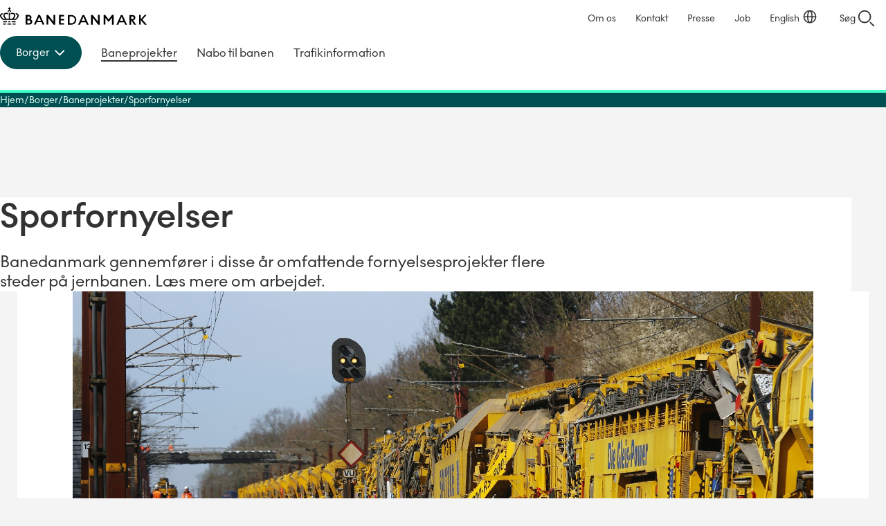

--- FILE ---
content_type: text/html; charset=utf-8
request_url: https://www.bane.dk/da/Borger/Baneprojekter/Sporfornyelser
body_size: 23340
content:




<!DOCTYPE HTML>
<html lang="da">

<head>
	<meta charset="utf-8" />
	<meta http-equiv="x-ua-compatible" content="ie=edge" />
	<meta name="viewport" content="width=device-width, initial-scale=1" />
	<script id="CookieConsent" src="https://policy.app.cookieinformation.com/uc.js"
		data-culture="DA" data-gcm-version="2.0"
		type="text/javascript"></script>
	<!-- Google Tag Manager -->
<script>
(function(w,d,s,l,i){w[l]=w[l]||[];w[l].push({'gtm.start':
	new Date().getTime(),event:'gtm.js'});var f=d.getElementsByTagName(s)[0],
	j=d.createElement(s),dl=l!='dataLayer'?'&l='+l:'';j.async=true;
	j.setAttribute('data-category-consent', 'cookie_cat_statistic');
	j.setAttribute('data-consent-src', 'https://www.googletagmanager.com/gtm.js?id=' + i + dl);
	f.parentNode.insertBefore(j, f);
	})(window,document,'script','dataLayer','GTM-P4BBKVR');</script>
<!-- End Google Tag Manager -->


	<link href="/dist/css/style-9cfd26399b.css" rel="stylesheet" />
	<meta name="itemid" content="{01229B69-5878-4576-ABB3-7712D9A97585}" />

	<link rel="canonical" href="https://www.bane.dk/da/Borger/Baneprojekter/Sporfornyelser" />

	
	  <meta name="description" content="Banedanmark gennemf&#248;rer i disse &#229;r omfattende fornyelsesprojekter flere steder p&#229; jernbanen. L&#230;s mere om arbejdet.">

	<title>
Sporfornyelser | Banedanmark</title>

		<!--
	<PageMap>
		<DataObject type="document">
			<Attribute name="taxonomy">Presse</Attribute>
			<Attribute name="taxonomy">Maalgruppe</Attribute>
			<Attribute name="taxonomy">Borger</Attribute>
			<Attribute name="taxonomy">Pressetema</Attribute>
			<Attribute name="taxonomy">Indholdstype</Attribute>
		</DataObject>
	</PageMap>
	-->


	


	    <meta name="robots" content="follow, index" />


	<link rel="apple-touch-icon" sizes="180x180" href="/apple-touch-icon.png?v=2">
	<link rel="icon" type="image/png" sizes="32x32" href="/favicon-32x32.png?v=2">
	<link rel="icon" type="image/png" sizes="16x16" href="/favicon-16x16.png?v=2">
	<link rel="manifest" href="/site.webmanifest?v=2">
	<link rel="mask-icon" href="/safari-pinned-tab.svg?v=2" color="#000000">
	<link rel="shortcut icon" href="/favicon.ico?v=2">
	<meta name="msapplication-TileColor" content="#ffffff">
	<meta name="theme-color" content="#ffffff">
	<link href="https://customer.cludo.com/css/templates/v2.1/essentials/cludo-search.min.css" type="text/css"
		rel="stylesheet">
</head>


<body class="site--theme-one">
	 <!-- Google Tag Manager (noscript) -->
<noscript>
	<iframe data-category-consent= "cookie_cat_statistic" data-consent-src="https://www.googletagmanager.com/ns.html?id=GTM-P4BBKVR"
					height="0" width="0" style="display:none;visibility:hidden"></iframe>
</noscript>
<!-- End Google Tag Manager (noscript) -->


	<script src="/dist/scripts/components/reveal/onbeforerender.js"></script>
	<div class="site__svgsprites hidden">
		<div class="a-svg-sprite" aria-hidden="true"><!-- SVG SPRITE --><svg xmlns="http://www.w3.org/2000/svg" xmlns:xlink="http://www.w3.org/1999/xlink"><symbol fill="none" viewBox="0 0 28 28" id="BaneIcon_Arrow" xmlns="http://www.w3.org/2000/svg"><g fill="#323232"><path d="m18.07 21.072 8.485-8.485 1.414 1.414-8.485 8.486z"/><path d="m19.484 5.514 8.485 8.485-1.414 1.414-8.485-8.485z"/><path d="M1 13h25v2H1z"/></g></symbol><symbol fill="none" viewBox="0 0 28 28" id="BaneIcon_Arrow2" xmlns="http://www.w3.org/2000/svg"><g fill="#457E80"><path d="m18.07 21.072 8.485-8.485 1.414 1.414-8.485 8.486z"/><path d="m19.484 5.514 8.485 8.485-1.414 1.414-8.485-8.485z"/><path d="M1 13h25v2H1z"/></g></symbol><symbol fill="none" viewBox="0 0 32 32" id="BaneIcon_ChevronDown" xmlns="http://www.w3.org/2000/svg"><path d="m9.5 13.75 6.5 6.5 6.5-6.5" stroke="currentColor" stroke-width="2" stroke-linecap="square"/></symbol><symbol fill="none" viewBox="0 0 32 32" id="BaneIcon_ChevronRight" xmlns="http://www.w3.org/2000/svg"><path d="m13.25 9.5 6.5 6.5-6.5 6.5" stroke="currentColor" stroke-width="2" stroke-linecap="square"/></symbol><symbol fill="none" viewBox="0 0 40 40" id="BaneIcon_Contact" xmlns="http://www.w3.org/2000/svg"><path d="M17.021 15.952H7.996v10.275h2.749l1.919 1.929 1.919-1.93h7.416V22.2h2.599l1.919 1.929 1.919-1.93h3.548V11.925H17.021v4.028ZM20 24.228h-6.247l-1.09 1.09-1.089-1.09H9.995V17.95h7.027v4.248H20v2.029Zm-.98-10.295h10.965v6.277h-2.389l-1.09 1.09-1.089-1.09H19.01v-6.277h.01ZM20 .01C8.976 0 0 8.976 0 20s8.976 20 20 20 20-8.976 20-20S31.024 0 20 0v.01Zm0 38.001c-9.925 0-18.001-8.076-18.001-18.001S10.075 1.999 20 1.999 38.001 10.075 38.001 20 29.925 38.001 20 38.001v.01Z" fill="#000"/></symbol><symbol fill="none" viewBox="0 0 32 32" id="BaneIcon_Language" xmlns="http://www.w3.org/2000/svg"><circle cx="16" cy="14" r="9.15" stroke="currentColor" stroke-width="1.7"/><path d="M19.4 14c0 4.962-1.523 8.984-3.4 8.984-1.878 0-3.4-4.022-3.4-8.984s1.522-8.984 3.4-8.984c1.877 0 3.4 4.022 3.4 8.984Zm-11.837.15H24.75" stroke="currentColor" stroke-width="1.7"/></symbol><symbol fill="none" viewBox="0 0 25 16" id="BaneIcon_Menu_Collapsed" xmlns="http://www.w3.org/2000/svg"><path d="M.24 1h24.19M.24 8h24.19M.24 15h24.19" stroke="currentColor" stroke-width="2"/></symbol><symbol fill="none" viewBox="0 0 18 18" id="BaneIcon_Menu_Expanded" xmlns="http://www.w3.org/2000/svg"><path d="m16.5 1.5-15 15m0-15 15 15" stroke="currentColor" stroke-linecap="square" stroke-linejoin="round" stroke-width="2"/></symbol><symbol fill="none" viewBox="0 0 20 20" id="BaneIcon_Position" xmlns="http://www.w3.org/2000/svg"><circle cx="10" cy="10" r="9" stroke="currentColor" stroke-width="2"/><path stroke="currentColor" stroke-width="2" d="M13 10h6M1 10h6m3-3V1m0 18v-6"/></symbol><symbol fill="none" viewBox="0 0 32 32" id="BaneIcon_Search" xmlns="http://www.w3.org/2000/svg"><circle cx="14" cy="14" r="9" stroke="currentColor" stroke-width="2"/><path transform="rotate(44.885 -17.295 38)" stroke="currentColor" stroke-width="2" d="M0-1h8.32"/></symbol><symbol fill="none" viewBox="0 0 24 24" id="Download--Streamline-Outlined-Material" xmlns="http://www.w3.org/2000/svg"><path d="M12 16.175 7.175 11.35l1.075-1.075 3 3V4h1.5v9.275l3-3 1.075 1.075L12 16.175ZM5.5 20c-.4 0-.75-.15-1.05-.45-.3-.3-.45-.65-.45-1.05v-3.575h1.5V18.5h13v-3.575H20V18.5c0 .4-.15.75-.45 1.05-.3.3-.65.45-1.05.45h-13Z" fill="currentColor"/></symbol><symbol fill="none" viewBox="0 0 51 56" id="Pin-blue" xmlns="http://www.w3.org/2000/svg"><g filter="url(#bfa)"><path fill-rule="evenodd" clip-rule="evenodd" d="M4 24.25C4 12.514 13.626 3 25.5 3S47 12.514 47 24.25c0 6.836-3.205 12.49-6.997 16.784-3.791 4.293-8.262 7.338-11.044 9.004a6.7 6.7 0 0 1-6.918 0c-2.782-1.666-7.253-4.711-11.044-9.004C7.205 36.739 4 31.086 4 24.25Z" fill="#fff"/></g><ellipse cx="25.5" cy="24.474" rx="18.971" ry="18.947" fill="#0032C8"/><path d="m31.17 31.664 1.53-1.424a.747.747 0 0 0 .243-.538.747.747 0 0 0-.243-.539l-5.287-5.28c.116-.324.21-.637.279-.938.07-.3.104-.613.104-.938 0-1.343-.475-2.49-1.426-3.439-.95-.95-2.098-1.424-3.443-1.424-.255 0-.499.018-.73.052a3.123 3.123 0 0 0-.696.191c-.209.116-.36.267-.452.452-.093.185-.07.347.07.486l2.538 2.501-1.878 1.772-2.47-2.432a.514.514 0 0 0-.451-.139.446.446 0 0 0-.383.313 3.175 3.175 0 0 0-.243.816c-.047.29-.07.574-.07.851 0 1.32.464 2.438 1.391 3.352.928.915 2.052 1.373 3.374 1.373.325 0 .643-.03.956-.087.313-.058.632-.145.957-.26l5.251 5.28a.73.73 0 0 0 .54.208c.22 0 .4-.07.539-.209Z" fill="#fff"/><defs><filter id="bfa" x=".25" y=".5" width="50.5" height="55.5" filterUnits="userSpaceOnUse" color-interpolation-filters="sRGB"><feFlood flood-opacity="0" result="BackgroundImageFix"/><feColorMatrix in="SourceAlpha" values="0 0 0 0 0 0 0 0 0 0 0 0 0 0 0 0 0 0 127 0" result="hardAlpha"/><feOffset dy="1.25"/><feGaussianBlur stdDeviation="1.875"/><feComposite in2="hardAlpha" operator="out"/><feColorMatrix values="0 0 0 0 0 0 0 0 0 0 0 0 0 0 0 0 0 0 0.5 0"/><feBlend in2="BackgroundImageFix" result="effect1_dropShadow_971_41338"/><feBlend in="SourceGraphic" in2="effect1_dropShadow_971_41338" result="shape"/></filter></defs></symbol><symbol fill="none" viewBox="0 0 40 44" id="Pin-red" xmlns="http://www.w3.org/2000/svg"><g filter="url(#bga)"><path fill-rule="evenodd" clip-rule="evenodd" d="M3 18.823C3 9.532 10.611 2 20 2s17 7.532 17 16.823c0 5.412-2.534 9.887-5.533 13.287-2.997 3.399-6.532 5.81-8.732 7.129a5.293 5.293 0 0 1-5.47 0c-2.2-1.32-5.735-3.73-8.732-7.129C5.534 28.71 3 24.235 3 18.823Z" fill="#fff"/></g><circle cx="20" cy="19" r="15" fill="#FF5A46"/><path d="m24.48 24.692 1.21-1.127a.591.591 0 0 0 .193-.426.592.592 0 0 0-.193-.427l-4.18-4.18c.092-.256.165-.504.22-.742a3.29 3.29 0 0 0 .083-.742 3.71 3.71 0 0 0-1.128-2.723 3.71 3.71 0 0 0-2.722-1.127c-.202 0-.394.013-.578.04a2.463 2.463 0 0 0-.55.152.84.84 0 0 0-.357.357c-.074.147-.055.276.055.386l2.007 1.98-1.485 1.402-1.952-1.925a.407.407 0 0 0-.358-.11.353.353 0 0 0-.302.247 2.514 2.514 0 0 0-.193.647 4.343 4.343 0 0 0-.055.674c0 1.045.367 1.93 1.1 2.653.734.724 1.623 1.087 2.668 1.087.256 0 .509-.023.756-.07.248-.045.5-.114.756-.206l4.153 4.18c.11.11.252.166.426.166a.577.577 0 0 0 .426-.166Z" fill="#fff"/><defs><filter id="bga" x="0" y="0" width="40" height="44" filterUnits="userSpaceOnUse" color-interpolation-filters="sRGB"><feFlood flood-opacity="0" result="BackgroundImageFix"/><feColorMatrix in="SourceAlpha" values="0 0 0 0 0 0 0 0 0 0 0 0 0 0 0 0 0 0 127 0" result="hardAlpha"/><feOffset dy="1"/><feGaussianBlur stdDeviation="1.5"/><feComposite in2="hardAlpha" operator="out"/><feColorMatrix values="0 0 0 0 0 0 0 0 0 0 0 0 0 0 0 0 0 0 0.5 0"/><feBlend in2="BackgroundImageFix" result="effect1_dropShadow_543_19387"/><feBlend in="SourceGraphic" in2="effect1_dropShadow_543_19387" result="shape"/></filter></defs></symbol><symbol viewBox="0 0 100 100" id="arrow" xmlns="http://www.w3.org/2000/svg"><path d="m56.87 0 26.66 50.37L56.87 100h-40.4L43 50.37 16.47 0Z"/></symbol><symbol viewBox="0 0 5.28 10.37" id="arrow-small" xmlns="http://www.w3.org/2000/svg"><path d="M2.18 10.37H0l3-5.18L0 0h2.18l3.1 5.19z"/></symbol><symbol fill="none" viewBox="0 0 30 30" id="chevron-left" xmlns="http://www.w3.org/2000/svg"><path d="m17.75 8.5-6.5 6.5 6.5 6.5" stroke="currentColor" stroke-width="2" stroke-linecap="square"/></symbol><symbol fill="none" viewBox="0 0 12 24" id="chevron_right" xmlns="http://www.w3.org/2000/svg"><path d="m2 5 6.5 6.5L2 18" stroke="currentColor" stroke-width="2" stroke-linecap="square"/></symbol><symbol viewBox="0 0 100 100" id="close" xmlns="http://www.w3.org/2000/svg"><path d="M11.392-.006 100 88.602 88.608 99.993 0 11.386z"/><path d="M-.006 88.608 88.602 0l11.391 11.392L11.386 100z"/></symbol><symbol viewBox="0 0 100 100" id="download" xmlns="http://www.w3.org/2000/svg"><path d="M100 40.4 49.63 67.07 0 40.4V0l49.63 26.56L100 0ZM0 84h100v16H0zm16-16v16H0V68zm84 0v16H84V68z"/></symbol><symbol fill="none" viewBox="0 0 32 32" id="download2" xmlns="http://www.w3.org/2000/svg"><g fill="#323232"><path d="m11.386 12.544 6.012 6.012-1.415 1.414-6.011-6.012z"/><path d="m22.015 13.942-6.03 6.029-1.413-1.415 6.028-6.028z"/><path d="M17 5v13h-2V5z"/></g><path d="M5.5 20.5V26h21v-5.5" stroke="#000" stroke-width="2"/></symbol><symbol fill="none" viewBox="0 0 40 40" id="icon_alert" xmlns="http://www.w3.org/2000/svg"><rect x=".75" y=".75" width="38.5" height="38.5" rx="19.25" stroke="#323232" stroke-width="1.5"/><path d="M20 14v7.5" stroke="#323232" stroke-width="1.5"/><circle cx="20" cy="23.5" r="1" fill="#323232"/><path d="m10.771 25.534 8.344-15.853a1 1 0 0 1 1.77 0l8.344 15.853A1 1 0 0 1 28.344 27H11.656a1 1 0 0 1-.885-1.466Z" stroke="#323232" stroke-width="1.5"/></symbol><symbol fill="none" viewBox="0 0 40 40" id="icon_commuter" xmlns="http://www.w3.org/2000/svg"><rect x=".75" y=".75" width="38.5" height="38.5" rx="19.25" stroke="#323232" stroke-width="1.5"/><path d="M14.348 29.583v-12.89c-1.518-.32-2.736-1.002-3.654-2.048a5.367 5.367 0 0 1-1.378-3.654h1.438c0 1.246.483 2.292 1.45 3.139.966.846 2.144 1.27 3.533 1.27h2.396c1.797 0 2.195.032 2.57 1.358s.938 2.355 2.617 2.601l.36 1.348c-3.84-.336-4.157-3.439-4.157-3.439v12.315h-1.438v-6.11h-2.3v6.11h-1.437Zm2.59-15.67a1.69 1.69 0 0 1-1.237-.512 1.68 1.68 0 0 1-.515-1.234c0-.48.171-.893.513-1.236a1.68 1.68 0 0 1 1.234-.515c.48 0 .893.171 1.236.513.343.342.515.754.515 1.234s-.17.892-.513 1.236a1.68 1.68 0 0 1-1.234.515Z" fill="#323232"/><path d="m24.885 22.807 2.22-.594a1 1 0 0 1 1.225.707l1.117 4.17a1 1 0 0 1-.707 1.224l-2.22.595-1.635-6.102Z" stroke="#323232" stroke-width="1.3" stroke-linecap="round"/><path d="m24.727 22.197-.803-3.01" stroke="#323232" stroke-width="1.3"/></symbol><symbol fill="none" viewBox="0 0 40 40" id="icon_flag" xmlns="http://www.w3.org/2000/svg"><rect x=".75" y=".75" width="38.5" height="38.5" rx="19.25" stroke="#323232" stroke-width="1.5"/><path d="M13.293 28.625V12.333h8.218l.455 2.06h5.702v8.865h-6.133l-.454-2.036h-6.35v7.403h-1.438Zm9.463-6.804h3.474v-5.99h-5.486l-.455-2.06H14.73v6.013h7.571l.456 2.037Z" fill="#000"/></symbol><symbol fill="none" viewBox="0 0 40 40" id="icon_information" xmlns="http://www.w3.org/2000/svg"><rect x=".75" y=".75" width="38.5" height="38.5" rx="19.25" stroke="#323232" stroke-width="1.5"/><path d="m21.098 27.177 1.38.295c.132.016.23.073.296.172a.54.54 0 0 1 .099.345V29h-5.746v-1.01a.54.54 0 0 1 .099-.346.394.394 0 0 1 .296-.172l1.38-.295V18.32l-1.38-.294a.528.528 0 0 1-.296-.172.54.54 0 0 1-.099-.345v-1.011h3.97v10.678ZM19.963 11c.427 0 .797.156 1.11.469.312.312.468.682.468 1.11 0 .41-.156.772-.469 1.084a1.517 1.517 0 0 1-1.11.469c-.41 0-.772-.157-1.084-.469-.312-.312-.469-.674-.469-1.085 0-.427.157-.797.469-1.11.312-.312.674-.468 1.085-.468Z" fill="#323232"/></symbol><symbol fill="none" viewBox="0 0 40 40" id="icon_marker" xmlns="http://www.w3.org/2000/svg"><rect x=".75" y=".75" width="38.5" height="38.5" rx="19.25" stroke="#323232" stroke-width="1.5"/><path d="M20 19.76a1.61 1.61 0 0 0 1.185-.493 1.62 1.62 0 0 0 .49-1.186 1.61 1.61 0 0 0-.492-1.184 1.62 1.62 0 0 0-1.186-.49 1.61 1.61 0 0 0-1.184.493 1.62 1.62 0 0 0-.491 1.186c0 .461.164.856.493 1.183A1.62 1.62 0 0 0 20 19.76Zm0 7.93c2.124-1.932 3.693-3.685 4.707-5.258 1.015-1.573 1.522-2.96 1.522-4.157 0-1.881-.601-3.422-1.804-4.622-1.203-1.2-2.678-1.799-4.425-1.799-1.748 0-3.223.6-4.426 1.8-1.202 1.2-1.803 2.74-1.803 4.621 0 1.198.519 2.584 1.557 4.157 1.038 1.573 2.595 3.326 4.672 5.259Zm0 1.893c-2.572-2.188-4.492-4.22-5.762-6.097-1.27-1.877-1.905-3.614-1.905-5.211 0-2.396.77-4.304 2.312-5.726 1.541-1.422 3.326-2.132 5.355-2.132 2.028 0 3.813.71 5.354 2.132 1.542 1.421 2.312 3.33 2.312 5.726 0 1.597-.634 3.334-1.904 5.21-1.27 1.878-3.19 3.91-5.762 6.098Z" fill="#000"/></symbol><symbol fill="none" viewBox="0 0 40 40" id="icon_passenger" xmlns="http://www.w3.org/2000/svg"><rect x=".75" y=".75" width="38.5" height="38.5" rx="19.25" stroke="#323232" stroke-width="1.5"/><path d="M14.46 15.188a3 3 0 0 1 3.004-3l4.677.005a3 3 0 0 1 2.996 3v6.674a1 1 0 0 1-1 1h-8.674a1 1 0 0 1-1-1l-.002-6.679Z" stroke="#323232" stroke-width="1.5" stroke-linecap="round"/><path stroke="#323232" stroke-width="1.5" d="m22.988 24.625 2.576 4.461m-8.943-4.461-2.576 4.462"/><rect x="17.125" y="14.875" width="5.344" height="3.188" rx=".9" stroke="#323232" stroke-width="1.4"/><rect x="18.125" y="10.547" width="3.344" height="1.946" rx=".6" fill="#323232"/><rect x="18.125" y="10.547" width="3.344" height="1.946" rx=".6" stroke="#323232"/><path d="M15.438 22.867h8.718l-1 2.188h-6.718l-1-2.188Z" stroke="#323232" stroke-width="1.4" stroke-linejoin="round"/></symbol><symbol fill="none" viewBox="0 0 40 40" id="icon_people" xmlns="http://www.w3.org/2000/svg"><rect x=".75" y=".75" width="38.5" height="38.5" rx="19.25" stroke="#323232" stroke-width="1.5"/><path d="M17.316 29.583v-12.89c-1.517-.319-2.735-1.002-3.653-2.048a5.364 5.364 0 0 1-1.378-3.653h1.438c0 1.245.483 2.292 1.45 3.138.966.847 2.143 1.27 3.533 1.27h2.396c.607 0 1.054.052 1.341.156.288.104.655.347 1.103.73l4.408 4.121-1.03 1.03-4.433-4.168v12.314h-1.437v-6.11h-2.3v6.11h-1.438Zm2.59-15.668c-.48 0-.892-.171-1.236-.514a1.679 1.679 0 0 1-.515-1.233c0-.48.171-.893.513-1.236a1.68 1.68 0 0 1 1.234-.515c.48 0 .892.17 1.236.513.343.342.515.753.515 1.234 0 .48-.171.892-.513 1.236a1.68 1.68 0 0 1-1.234.515Z" fill="#000"/></symbol><symbol fill="none" viewBox="0 0 40 40" id="icon_question" xmlns="http://www.w3.org/2000/svg"><rect x=".75" y=".75" width="38.5" height="38.5" rx="19.25" fill="#fff"/><rect x=".75" y=".75" width="38.5" height="38.5" rx="19.25" stroke="#323232" stroke-width="1.5"/><path d="M19.014 23.308v-3.312c2.093-.782 3.795-1.932 3.795-3.68 0-1.449-1.15-2.484-2.852-2.484-1.771 0-2.921 1.081-3.266 2.53H14.69c.552-2.714 2.553-4.278 5.359-4.278s4.761 1.61 4.761 4.255c0 2.484-2.093 3.841-3.979 4.738v2.231h-1.817Zm.92 4.945c-.69 0-1.265-.598-1.265-1.265 0-.69.575-1.265 1.265-1.265s1.265.575 1.265 1.265c0 .667-.575 1.265-1.265 1.265Z" fill="#000"/></symbol><symbol fill="none" viewBox="0 0 40 40" id="icon_timer" xmlns="http://www.w3.org/2000/svg"><rect x=".75" y=".75" width="38.5" height="38.5" rx="19.25" fill="#fff"/><rect x=".75" y=".75" width="38.5" height="38.5" rx="19.25" stroke="#323232" stroke-width="1.5"/><path d="M19.928 28.625c-2.38 0-4.4-.843-6.061-2.528-1.661-1.685-2.492-3.725-2.492-6.121h1.438c0 1.997.686 3.698 2.06 5.103 1.374 1.406 3.059 2.108 5.055 2.108 2.029 0 3.746-.71 5.151-2.132 1.406-1.421 2.108-3.146 2.108-5.175 0-1.98-.71-3.653-2.132-5.02-1.421-1.365-3.13-2.047-5.127-2.047a6.516 6.516 0 0 0-3.055.742 8.33 8.33 0 0 0-2.48 1.965h2.516v1.437h-5.007v-4.983h1.438v2.54a9.12 9.12 0 0 1 2.958-2.3 8.15 8.15 0 0 1 3.63-.839 8.56 8.56 0 0 1 3.378.67 8.854 8.854 0 0 1 2.767 1.834 8.603 8.603 0 0 1 1.87 2.719 8.26 8.26 0 0 1 .682 3.354 8.43 8.43 0 0 1-.683 3.378 8.67 8.67 0 0 1-1.869 2.755 8.918 8.918 0 0 1-2.767 1.857 8.43 8.43 0 0 1-3.378.683Zm3.067-4.72-3.69-3.642v-5.127h1.438v4.529l3.282 3.21-1.03 1.03Z" fill="#000"/></symbol><symbol viewBox="0 0 303.8 36" id="logo" xmlns="http://www.w3.org/2000/svg"><path d="M6.4 28.7v2.4H14l1-2.4zm0 4.9V36h5.4l1.1-2.4zm19.5 0L27 36h5.3v-2.4zm6.4-4.9v2.4h-7.5l-1-2.4zM16 33.6 15 36h8.8l-1-2.4zm1.9-4.9-1 2.4h5l-1-2.4zm15-2.6c2.9-2.8 5.9-5.2 5.9-8.7 0-3.6-3.1-5.8-7-4.8.6.6 1.1 1.3 1.3 2.1 1.3-.4 2.6.4 3 1.7.1.3.1.6.1.9 0 2.3-1.9 4.3-4.3 6.6h-3.6c1.8-2 3.5-4.1 3.5-6.9 0-5.1-6-7-9.8-4.3V15c2.7-2.1 7.2-1.5 7.2 2.1 0 2.3-1.8 4.4-4 6.8h-4.7V11.4c-.8-.4-1.7-.4-2.4 0v12.5h-4.5c-2.2-2.4-4-4.5-4-6.8 0-3.6 4.5-4.3 7.2-2.1v-2.3c-3.6-2.7-9.7-.8-9.7 4.3 0 2.8 1.6 4.9 3.5 6.9H6.9c-2.4-2.3-4.3-4.4-4.3-6.6-.1-1.3.9-2.5 2.2-2.6.3 0 .6 0 .9.1.2-.8.7-1.6 1.3-2.1-3.9-1-7 1.2-7 4.8 0 3.4 3 5.9 5.9 8.7h27zM19.4 7.7c.8-.1 1.5.5 1.6 1.3v.4c.6.2 1.1.6 1.5 1 .2-.5.3-1 .4-1.5 0-1.5-1.1-2.8-2.6-3V3.7H22V2h-1.7V0h-1.8v2h-1.7v1.6h1.7v2.1a3.02 3.02 0 0 0-2.2 4.5c.4-.4.9-.8 1.5-1V9c0-.8.7-1.5 1.5-1.4 0 .1.1.1.1.1zM53.2 16v20h7.1c3.8 0 6.5-2.4 6.5-6 0-2.9-1.8-4.2-3.8-5 1.4-.8 2.2-2.3 2.2-3.9 0-3-2.5-5.2-5.9-5.2l-6.1.1zm6.9 11.2a2.91 2.91 0 0 1 .4 5.8h-3.9v-5.8h3.5zM58.8 19c1.4-.2 2.7.9 2.9 2.3.2 1.4-.9 2.7-2.3 2.9h-2.6V19h2zm29.4 17H92l-9.2-20h-3.4l-9.2 20H74l2.2-5H86l2.2 5zm-3.5-8h-7.2l3.6-8 3.6 8zm11.7-12v20h3.5V22l11 14.1h3.3V16h-3.5v14l-11-14zm36.2 17h-6.8v-5.8h6.8v-3h-6.8V19h6.8v-3h-10.4v20h10.4zm7.9 3.1h7.4c5.5 0 10-4.5 10-10s-4.5-10-10-10h-7.4v20zm7.4-17c3.9 0 7 3.1 7 7s-3.1 7-7 7H144V19l3.9.1zm31.9 17h3.8l-9.2-20H171l-9.2 20h3.8l2.2-5h9.9l2.1 5zm-3.6-8H169l3.6-8.1 3.6 8.1zm12.4-12v20h3.6V22l11 14.1h3.3V16h-3.6v14l-11-14zm36.9 13.8 6.2-8.1v14.3h3.5V16h-3.3l-7 9.3-7.1-9.3h-3.3v20h3.5V21.9l6.2 8zm33.6 6.2h3.8l-9.2-20h-3.4l-9.2 20h3.8l2.2-5h9.9l2.1 5zm-3.6-8h-7.2l3.6-8.1 3.6 8.1zm16.1 8v-8.9h.3l5.7 8.9h4.1l-6-9.1c2.6-.4 4.6-2.7 4.6-5.4 0-3.4-2.7-5.5-6.2-5.5h-6v20h3.5zm2.3-17c1.5-.1 2.7 1 2.9 2.5v.1c0 1.6-1.3 2.9-2.8 2.9h-2.4V19l2.3.1zm20.9 6.5 8.7-9.6h-4l-8.1 8.9V16h-3.5v20h3.5v-9.3l8.1 9.4h4.3z"/></symbol><symbol viewBox="0 0 38.8 36" id="logomark" xmlns="http://www.w3.org/2000/svg"><path d="M6.4 28.7v2.4H14l1-2.4zm0 4.9V36h5.4l1.1-2.4zm19.5 0L27 36h5.3v-2.4zm6.4-4.9v2.4h-7.5l-1-2.4zM16 33.6 15 36h8.8l-1-2.4zm1.9-4.9-1 2.4h5l-1-2.4zm15-2.6c2.9-2.8 5.9-5.2 5.9-8.7 0-3.6-3.1-5.8-7-4.8.6.6 1.1 1.3 1.3 2.1 1.3-.4 2.6.4 3 1.7l.1.9c0 2.3-1.9 4.3-4.3 6.6h-3.6c1.8-2 3.5-4.1 3.5-6.9 0-5.1-6-7-9.8-4.3V15c2.7-2.1 7.2-1.5 7.2 2.1 0 2.3-1.8 4.4-4 6.8h-4.7V11.4c-.8-.4-1.7-.4-2.4 0v12.5h-4.5c-2.2-2.4-4-4.5-4-6.8 0-3.6 4.5-4.3 7.2-2.1v-2.3c-3.6-2.7-9.7-.8-9.7 4.3 0 2.8 1.6 4.9 3.5 6.9H6.9c-2.4-2.3-4.3-4.4-4.3-6.6-.1-1.3.9-2.5 2.2-2.6l.9.1c.2-.8.7-1.6 1.3-2.1-3.9-1-7 1.2-7 4.8 0 3.4 3 5.9 5.9 8.7h27v-.1zM19.4 7.7c.8-.1 1.5.5 1.6 1.3v.4a4 4 0 0 1 1.5 1l.4-1.5a3 3 0 0 0-2.6-3V3.7H22V2h-1.7V0h-1.8v2h-1.7v1.6h1.7v2.1a3 3 0 0 0-2.2 4.5 4 4 0 0 1 1.5-1V9c0-.8.7-1.5 1.5-1.4l.1.1z"/></symbol><symbol viewBox="0 0 100 100" id="mail" xmlns="http://www.w3.org/2000/svg"><path d="M92.6 12.58H7.4A7.4 7.4 0 0 0 0 20v60.32a7.1 7.1 0 0 0 7.1 7.1h85.5A7.4 7.4 0 0 0 100 80V20a7.4 7.4 0 0 0-7.4-7.42ZM90 30.57A7.08 7.08 0 0 1 85.8 37L52.89 51.76a7.09 7.09 0 0 1-5.79 0L14.2 37a7.08 7.08 0 0 1-4.2-6.43v-8h80Z"/></symbol><symbol viewBox="0 0 100 100" id="menu-burger" xmlns="http://www.w3.org/2000/svg"><path d="M0 13.59h100M0 49.43h100m0 36.98H60.48L25.1 49.98" style="fill:none;stroke:#000;stroke-miterlimit:10;stroke-width:16px"/></symbol><symbol id="pin" viewBox="0 0 100 100" style="enable-background:new 0 0 100 100" xml:space="preserve" xmlns="http://www.w3.org/2000/svg"><style>.st0,.st1{stroke:#000;stroke-miterlimit:10}.st0{fill:none;stroke-width:15.7432}.st1{stroke-width:16}.st1,.st2{fill:none}</style><path d="M50 0C27.9 0 9.9 18 9.9 40.1c0 2.5.2 5.1.7 7.5 0 .1.1.6.3 1.3.6 2.7 1.5 5.4 2.7 7.9C17.9 67 27.4 82.6 48.2 99.4c.5.4 1.2.6 1.8.6s1.3-.2 1.8-.6C72.6 82.6 82.1 67 86.4 56.9c1.2-2.5 2.1-5.2 2.7-7.9.2-.8.3-1.2.3-1.3.5-2.5.7-5 .7-7.5C90.1 18 72.1 0 50 0zm0 66c-14 0-25.5-11.4-25.5-25.5S36 15.1 50 15.1s25.5 11.4 25.5 25.5S64 66 50 66z"/></symbol><symbol fill="none" viewBox="0 0 36 36" id="play" xmlns="http://www.w3.org/2000/svg"><circle cx="18" cy="18" r="18" fill="#323232"/><path d="M13.5 10.636c0-.502.52-.805.917-.535l10.808 7.365a.656.656 0 0 1 0 1.068L14.417 25.9c-.397.27-.917-.033-.917-.535V10.636Z" fill="#fff"/></symbol><symbol viewBox="0 0 100 100" id="plus" xmlns="http://www.w3.org/2000/svg"><path d="M0 42h100v16H0z"/><path d="M58 0v100H42V0z"/></symbol><symbol viewBox="0 0 36.8 36.8" style="enable-background:new 0 0 36.8 36.8" xml:space="preserve" id="search" xmlns="http://www.w3.org/2000/svg"><path d="M14 28C6.3 28 0 21.7 0 14S6.3 0 14 0s14 6.3 14 14-6.3 14-14 14zm0-24C8.5 4 4 8.5 4 14s4.5 10 10 10 10-4.5 10-10S19.5 4 14 4zm20 32c-.5 0-1-.2-1.4-.6l-6-6c-.8-.8-.8-2 0-2.8s2-.8 2.8 0l6 6c.8.8.8 2 0 2.8-.4.4-.9.6-1.4.6z"/></symbol><symbol viewBox="0 0 36.65 79" id="social-facebook" xmlns="http://www.w3.org/2000/svg"><path d="M8.14 39.5V79h16.35V39.5h8.77a2.39 2.39 0 0 0 2.37-2.13l.87-8.85a2.35 2.35 0 0 0-2.37-2.61h-9.72v-6.79a16.69 16.69 0 0 1 .16-2.37 4.78 4.78 0 0 1 .63-1.66A2.34 2.34 0 0 1 26.86 14a10.57 10.57 0 0 1 3-.32h6.79V0H25.83C19.51 0 15 1.5 12.24 4.5s-4.1 7.43-4.1 13.2v8.22H2.37A2.38 2.38 0 0 0 0 28.28v8.85a2.38 2.38 0 0 0 2.37 2.37h5.77Z"/></symbol><symbol viewBox="0 0 64.48 64.48" id="social-instagram" xmlns="http://www.w3.org/2000/svg"><path d="M59.91 0H4.77A4.76 4.76 0 0 0 0 4.75v54.96a4.76 4.76 0 0 0 4.75 4.77h55a4.76 4.76 0 0 0 4.77-4.75V4.58A4.6 4.6 0 0 0 59.91 0ZM58 54.23a3.81 3.81 0 0 1-3.8 3.8h-44a3.81 3.81 0 0 1-3.8-3.8v-44a3.81 3.81 0 0 1 3.8-3.8h44.16A3.68 3.68 0 0 1 58 10.12Z"/><path d="M32.24 16.12a16.12 16.12 0 1 0 16.12 16.12 16.12 16.12 0 0 0-16.12-16.12Zm0 26.12a10 10 0 1 1 .06 0Z"/><circle cx="49.33" cy="15.8" r="4.19"/></symbol><symbol id="social-link" viewBox="0 0 100 100" xmlns="http://www.w3.org/2000/svg"><defs><style>.bncls-1{stroke:#000;stroke-miterlimit:10}</style></defs><path class="bncls-1" d="M44.24 92.52a26.07 26.07 0 0 1-36.79 0 26 26 0 0 1 .07-36.76L31.29 32a26 26 0 0 1 36.61-.07 6.47 6.47 0 0 1-9.16 9.14l.1.1a13 13 0 0 0-18.49-.12L16.63 64.91a13.05 13.05 0 0 0 18.46 18.46l3.18-3.18A32.22 32.22 0 0 0 50 82.37a33.46 33.46 0 0 0 4.7-.33Z"/><path class="bncls-1" d="m92.22 44.53-23.8 23.81a26 26 0 0 1-36.61.07 6.47 6.47 0 0 1 9.09-9.21l-.1-.1a13 13 0 0 0 18.49.12l23.78-23.84a13.05 13.05 0 0 0-18.45-18.45l-3.18 3.18a32.23 32.23 0 0 0-11.74-2.19 33.44 33.44 0 0 0-4.7.33L55.47 7.78a26.06 26.06 0 0 1 36.78 0 26 26 0 0 1-.03 36.75Z"/></symbol><symbol id="social-linkedin" viewBox="0 0 100 100" style="enable-background:new 0 0 100 100" xml:space="preserve" xmlns="http://www.w3.org/2000/svg"><style>.st0,.st1{stroke:#000;stroke-miterlimit:10}.st0{fill:none;stroke-width:15.7432}.st1{stroke-width:16}.st1,.st2{fill:none}</style><path d="M26.5 92.4c0 4.2-3.4 7.6-7.6 7.6h-4.5c-4.2 0-7.6-3.4-7.6-7.6V39.3c0-4.2 3.4-7.6 7.6-7.6h4.5c4.2 0 7.6 3.4 7.6 7.6v53.1zm-9.8-67.9C10 24.5 4.6 19 4.6 12.4S10 0 16.7 0c6.7 0 12.1 5.7 12.1 12.4s-5.5 12.1-12.1 12.1zM76 81.8v-22c0-7.8-2.8-13.1-9.8-13.1-5.3 0-8.5 3.6-9.9 7.1-.5 1.2-.6 3-.6 4.7V93c0 3.9-3.2 7.1-7.1 7.1h-5.5c-3.9 0-7.1-3.2-7.1-7.1V38.8c0-3.9 3.2-7.1 7.1-7.1h12.6v8.8c2.6-4 7.2-9.6 17.4-9.6 12.7 0 22.3 8.3 22.3 26.2v35.8c0 3.9-3.2 7.1-7.1 7.1h-5.2c-3.9 0-7.1-3.2-7.1-7.1V81.8z"/></symbol><symbol viewBox="0 0 100 100" id="social-mail" xmlns="http://www.w3.org/2000/svg"><path d="M92.6 12.58H7.4A7.4 7.4 0 0 0 0 20v60.32a7.1 7.1 0 0 0 7.1 7.1h85.5A7.4 7.4 0 0 0 100 80V20a7.4 7.4 0 0 0-7.4-7.42ZM90 30.57A7.08 7.08 0 0 1 85.8 37L52.89 51.76a7.09 7.09 0 0 1-5.79 0L14.2 37a7.08 7.08 0 0 1-4.2-6.43v-8h80Z"/></symbol><symbol viewBox="0 0 100 100" id="social-twitter" xmlns="http://www.w3.org/2000/svg"><path d="M99.24 20.55A43 43 0 0 1 91 29.12a2.3 2.3 0 0 0-1 2 65.38 65.38 0 0 1-1.8 15.34c-3.68 14.11-11 25.6-22.48 34C58.11 85.94 44.89 90.55 34.24 91c-22.79.9-34.35-8.82-34.35-8.82 12.82.72 21.73-3.19 26.33-6a2.41 2.41 0 0 0-.08-4.25C19.87 68.71 7.57 60.47 4.49 44.62c-2.11-10.86-1.6-18.68-.57-23.76a4.37 4.37 0 0 1 7.28-2.2c17.32 16.57 37.66 16.1 37.66 16.1 0-.31-.05-.65-.09-1-.72-6.25.42-12 4.68-16.85a20.12 20.12 0 0 1 17.72-7.15 19.37 19.37 0 0 1 11.7 5.15 2.94 2.94 0 0 0 3.29.77q4.48-1.69 9-3.42c.66-.25 1.3-.56 2.21-1A24.22 24.22 0 0 1 90 21.59l-.71.6c3.61-.24 7-1.48 10.62-2.71-.33.52-.48.81-.67 1.07Z" style="stroke:#000;stroke-miterlimit:10"/></symbol><symbol fill="none" viewBox="0 0 20 18" id="social-x" xmlns="http://www.w3.org/2000/svg"><path d="M12.09 7.69 18.85 0H16.5l-5.45 6.2L6.69 0H.77l6.98 9.95L.68 18h2.35l5.76-6.56 4.6 6.56h5.93L12.09 7.69ZM5.64 1.75l10.39 14.56h-1.6L4.04 1.75h1.6Z" fill="#323232"/></symbol><symbol viewBox="0 0 71.72 85.38" id="social-youtube" xmlns="http://www.w3.org/2000/svg"><path d="M58.29 32.39h-4.56v-2.64c-1.71 2-3.19 3-4.79 3a2.87 2.87 0 0 1-2.83-1.85 9.66 9.66 0 0 1-.53-3.55V8.15h4.56v19.64c.1.67.39.92 1 .92.85 0 1.66-.76 2.63-2.12V8.15h4.53v24.24Zm-20.63-7.2c.24 2.4-.5 3.59-1.92 3.59s-2.16-1.19-1.92-3.59v-9.6c-.24-2.4.5-3.53 1.92-3.53s2.16 1.13 1.92 3.53Zm4.56-9.12a9.67 9.67 0 0 0-1.44-5.75 6 6 0 0 0-5-2.34 5.75 5.75 0 0 0-5 2.34c-.93 1.22-1.43 3.19-1.43 5.78v8.62c0 2.56.44 4.35 1.38 5.57a6.35 6.35 0 0 0 5.12 2.56 6.42 6.42 0 0 0 5.12-2.56c.92-1.21 1.34-3 1.34-5.57v-8.64Zm-18 3.12v13.2h-4.8v-13.2S14.46 3 13.43 0h5l3.36 12.64L25.19 0h5l-6 19.19Zm19.01 36.25A3.42 3.42 0 0 0 41 56.53V71a3.35 3.35 0 0 0 2.26 1.09c1.26 0 1.82-.92 1.82-3.32V58.54c0-2.4-.56-3.1-1.82-3.1Zm17.89 2.88c0-2.22-.57-2.89-2-2.89S57 56 57 58.28v2.66h4.08Z"/><path d="M59.15 72.17a1.87 1.87 0 0 0 1.94-1.71v-3h4.56v.68a27.24 27.24 0 0 1-.16 2.86 6.18 6.18 0 0 1-1 2.56 6 6 0 0 1-5.25 2.56A6.22 6.22 0 0 1 54 73.63a8.87 8.87 0 0 1-1.51-5.53v-8.33A9.65 9.65 0 0 1 53.91 54a6.22 6.22 0 0 1 5.2-2.51A6.08 6.08 0 0 1 64.23 54a9.44 9.44 0 0 1 1.41 5.65v4.9H57v4.27c0 2.21.61 3.33 2.11 3.33Zm-9.54-3.56a18.45 18.45 0 0 1-.49 4.82 3.56 3.56 0 0 1-3.57 2.71c-1.55 0-3.13-.93-4.58-2.72v2.42h-4.32V43.67H41v10.48c1.4-1.71 3-2.71 4.59-2.71a3.54 3.54 0 0 1 3.41 2.8 16.83 16.83 0 0 1 .63 4.76v9.59Zm-16.56 7.2h-4.56v-2.64c-1.71 2-3.19 3-4.79 3a2.87 2.87 0 0 1-2.86-1.87 9.66 9.66 0 0 1-.5-3.53V51.82h4.56v19.43c.1.67.39.92 1 .92.85 0 1.66-.76 2.63-2.12V51.82h4.56v24Zm-17.27 0H11V48.22H6v-4.55h15.09v4.56h-5.31ZM71 46s-.7-4.92-2.85-7.08a10.29 10.29 0 0 0-7.18-3c-10-.72-25.08-.72-25.08-.72s-15 0-25.06.72a10.25 10.25 0 0 0-7.18 3C1.47 41.12.78 46 .78 46A107.39 107.39 0 0 0 0 57.58V63a107.39 107.39 0 0 0 .76 11.54s.7 4.92 2.84 7.08c2.72 2.84 6.3 2.75 7.9 3 5.73.55 24.36.72 24.36.72s15.05 0 25.08-.74a10.29 10.29 0 0 0 7.18-3c2.15-2.15 2.88-7.06 2.88-7.06A107.52 107.52 0 0 0 71.72 63v-5.42A107.53 107.53 0 0 0 71 46Z"/></symbol></svg></div>
	</div>

	
	
	<header class="site__header header-v2 js-header header--theme-default" data-component="header-v2">
		<span class="header-v2__toggle-wrapper">
			<input class="toggle__control" type="checkbox" id="toggle_{1}"><label class="toggle__label js-header-toggle"
				for="toggle_{1}">
				<span class="toggle__indicator">
					<svg viewBox="0 0 50 50" class="icon">
						<rect class="toggle__line" width="50" height="6"></rect>
						<rect class="toggle__line" y="15" width="50" height="6"></rect>
						<rect class="toggle__line" x="21" y="30" width="30" height="6"></rect>
						<rect class="toggle__line toggle__line--animate" x="0" y="30" width="22" height="6"></rect>
					</svg>
				</span>
			</label>
			<div class="toggle__link toggle__link--bar">
				<a href="/da/Borger/Baneprojekter/Sporfornyelser" class="toggle__link-element">Sporfornyelser</a>
			</div>
		</span>
		<div class="header-v2__wrapper">
			<div data-component="navigation-v2">
				<div class="header-v2__mobile-top">
					<div class="header-v2__mobile-top-logo">
						<a href="/" title="Til forsiden"
							aria-label="Til forsiden">
							<span class="icon icon--logo">
								<svg class="icon__asset icon__asset--logo">
									<use xlink:href="#logo"></use>
								</svg>
							</span>
						</a>
					</div>
						<div class="header-v2__mobile-top-function">
							<a href="/da/Soeg" class="header-v2__mobile-top-link"
								aria-label="Start s&#248;gning">
								<span class="icon icon--BaneIcon_Search" aria-hidden="true">
									<svg class="icon__asset icon__asset--BaneIcon_Search">
										<use xlink:href="#BaneIcon_Search"></use>
									</svg>
								</span>S&#248;g
							</a>
						</div>

					<div class="header-v2__mobile-top-function">
						<button class="header-v2__mobile-top-link header-v2__mobile-top-link--menu-open"
							aria-label="Ã…ben Menu">
							<span class="icon icon--BaneIcon_Menu_Collapsed">
								<svg class="icon__asset icon__asset--BaneIcon_Menu_Collapsed">
									<use xlink:href="#BaneIcon_Menu_Collapsed"></use>
								</svg>
							</span> Menu
						</button>
					</div>
				</div>
				<div class="header-v2__navigation-container">
					<div class="header-v2__navigation-wrapper">
						<div class="header-v2__desktop-top">
							<div class="header-v2__desktop-top-logo">
								<a href="/" title="Til forsiden"
									aria-label="Til forsiden">
									<span class="icon icon--logo">
										<svg class="icon__asset icon__asset--logo">
											<use xlink:href="#logo"></use>
										</svg>
									</span>
								</a>
							</div>
							<div class="header-v2__desktop-top-function">
								<button class="header-v2__desktop-top-link header-v2__mobile-top-link--menu-close"
									aria-label="Luk menu">
									<span class="icon icon--BaneIcon_Menu_Expanded">
										<svg class="icon__asset icon__asset--BaneIcon_Menu_Expanded">
											<use xlink:href="#BaneIcon_Menu_Expanded"></use>
										</svg>
									</span> Luk
								</button>
							</div>
						</div>
						<div class="header-v2__navigation">
							<nav class="navigation-v2 navigation-v2--main "
	role="navigation" aria-label="Primær navigation">
		<div class="custom-select" data-component="custom-select">
			<button class="select-button" role="combobox"
				aria-label="Skift visning: Borger, leverandør eller jernbanevirksomhed" aria-haspopup="listbox"
				aria-expanded="false" aria-controls="select-dropdown">
				<span class="selected-value">Borger</span>
				<span class="icon icon--BaneIcon_ChevronRight" aria-hidden="true">
					<svg class="icon__asset icon__asset--BaneIcon_ChevronRight">
						<use xlink:href="#BaneIcon_ChevronRight"></use>
					</svg>
				</span>
			</button>
			<ul class="select-dropdown" role="listbox" id="select-dropdown">
						<li role="option">
							<input type="radio" id="Borger" name="top-level-section"
								data-url="/da/Borger"><label for="Borger">Borger</label>
						</li>
						<li role="option">
							<input type="radio" id="Leverand&#248;r" name="top-level-section"
								data-url="/da/Leverandoer"><label for="Leverand&#248;r">Leverand&#248;r</label>
						</li>
						<li role="option">
							<input type="radio" id="Jernbanevirksomhed" name="top-level-section"
								data-url="/da/Jernbanevirksomhed"><label for="Jernbanevirksomhed">Jernbanevirksomhed</label>
						</li>
			</ul>
		</div>

	<ul class="navigation-v2__list navigation-v2__list--toplevel" role="navigation" aria-label="Navigations liste">
				<li
					class="navigation-v2__item navigation-v2__item--toplevel ">
					<div class="navigation-v2__link-container navigation-v2__link-container--toplevel">
						<a class="navigation-v2__link" href="/da/Borger" data-label="Borger"
							aria-label="Gå til Borger siden">
							Borger
						</a>
						<button class="navigation-v2__icon-wrapper" aria-labelledby="Borger-sub-menu-label">
							<span id="Borger-sub-menu-label" class="visually-hidden">Undersider til
								Borger</span>
							<span class="icon icon--BaneIcon_ChevronRight" aria-hidden="true">
								<svg class="icon__asset icon__asset--BaneIcon_ChevronRight">
									<use xlink:href="#BaneIcon_ChevronRight"></use>
								</svg>
							</span>
						</button>
					</div>
						<ul class="navigation-v2__list navigation-v2__list--level1">
								<li class="navigation-v2__item navigation-v2__item--level1">
									<div class="navigation-v2__link-container">
										<a href="/da/Borger/Baneprojekter" aria-label="Gå til Baneprojekter siden"
											class="navigation-v2__link navigation-v2__link--level1 navigation-v2__link--level1-selected">
											Baneprojekter
										</a>
											<button class="navigation-v2__icon-wrapper" aria-labelledby="Baneprojekter-sub-menu-label">
												<span id="Baneprojekter-sub-menu-label" class="visually-hidden">Undersider til
													Baneprojekter</span>
												<span class="icon icon--BaneIcon_ChevronRight" aria-hidden="true">
													<svg class="icon__asset icon__asset--BaneIcon_ChevronRight">
														<use xlink:href="#BaneIcon_ChevronRight"></use>
													</svg>
												</span>
											</button>
									</div>
										<ul class="navigation-v2__list navigation-v2__list--level2">
												<li class="navigation-v2__item navigation-v2__item--level2">
													<a href="/da/Borger/Baneprojekter/Aktuelle-baneprojekter" aria-label="Gå til Aktuelle projekter"
														class="navigation-v2__link navigation-v2__link--level2 ">
														Aktuelle projekter
													</a>
												</li>
												<li class="navigation-v2__item navigation-v2__item--level2">
													<a href="/da/Borger/Baneprojekter/Banedanmark-undersoeger" aria-label="Gå til Banedanmark unders&#248;ger"
														class="navigation-v2__link navigation-v2__link--level2 ">
														Banedanmark unders&#248;ger
													</a>
												</li>
												<li class="navigation-v2__item navigation-v2__item--level2">
													<a href="/da/Borger/Baneprojekter/Afsluttede-baneprojekter" aria-label="Gå til Afsluttede projekter"
														class="navigation-v2__link navigation-v2__link--level2 ">
														Afsluttede projekter
													</a>
												</li>
										</ul>
								</li>
								<li class="navigation-v2__item navigation-v2__item--level1">
									<div class="navigation-v2__link-container">
										<a href="/da/Borger/Nabo-til-banen" aria-label="Gå til Nabo til banen siden"
											class="navigation-v2__link navigation-v2__link--level1 ">
											Nabo til banen
										</a>
											<button class="navigation-v2__icon-wrapper" aria-labelledby="Nabo til banen-sub-menu-label">
												<span id="Nabo til banen-sub-menu-label" class="visually-hidden">Undersider til
													Nabo til banen</span>
												<span class="icon icon--BaneIcon_ChevronRight" aria-hidden="true">
													<svg class="icon__asset icon__asset--BaneIcon_ChevronRight">
														<use xlink:href="#BaneIcon_ChevronRight"></use>
													</svg>
												</span>
											</button>
									</div>
										<ul class="navigation-v2__list navigation-v2__list--level2">
												<li class="navigation-v2__item navigation-v2__item--level2">
													<a href="/da/Borger/Nabo-til-banen/Beplantning-langs-banen" aria-label="Gå til Beplantning langs banen"
														class="navigation-v2__link navigation-v2__link--level2 ">
														Beplantning langs banen
													</a>
												</li>
												<li class="navigation-v2__item navigation-v2__item--level2">
													<a href="/da/Borger/Nabo-til-banen/Depot-og-arbejdsarealer" aria-label="Gå til Depot og arbejdsarealer"
														class="navigation-v2__link navigation-v2__link--level2 ">
														Depot og arbejdsarealer
													</a>
												</li>
												<li class="navigation-v2__item navigation-v2__item--level2">
													<a href="/da/Borger/Nabo-til-banen/Hegn-langs-banen" aria-label="Gå til Hegn langs banen"
														class="navigation-v2__link navigation-v2__link--level2 ">
														Hegn langs banen
													</a>
												</li>
												<li class="navigation-v2__item navigation-v2__item--level2">
													<a href="/da/Borger/Nabo-til-banen/Sikkerhed" aria-label="Gå til Sikkerhed"
														class="navigation-v2__link navigation-v2__link--level2 ">
														Sikkerhed
													</a>
												</li>
										</ul>
								</li>
								<li class="navigation-v2__item navigation-v2__item--level1">
									<div class="navigation-v2__link-container">
										<a href="/da/Borger/Trafikinformation" aria-label="Gå til Trafikinformation siden"
											class="navigation-v2__link navigation-v2__link--level1 ">
											Trafikinformation
										</a>
											<button class="navigation-v2__icon-wrapper" aria-labelledby="Trafikinformation-sub-menu-label">
												<span id="Trafikinformation-sub-menu-label" class="visually-hidden">Undersider til
													Trafikinformation</span>
												<span class="icon icon--BaneIcon_ChevronRight" aria-hidden="true">
													<svg class="icon__asset icon__asset--BaneIcon_ChevronRight">
														<use xlink:href="#BaneIcon_ChevronRight"></use>
													</svg>
												</span>
											</button>
									</div>
										<ul class="navigation-v2__list navigation-v2__list--level2">
												<li class="navigation-v2__item navigation-v2__item--level2">
													<a href="/da/Borger/Trafikinformation/App" aria-label="Gå til MitTog app"
														class="navigation-v2__link navigation-v2__link--level2 ">
														MitTog app
													</a>
												</li>
										</ul>
								</li>
						</ul>
				</li>
				<li
					class="navigation-v2__item navigation-v2__item--toplevel navigation-v2__item--inactive">
					<div class="navigation-v2__link-container navigation-v2__link-container--toplevel">
						<a class="navigation-v2__link" href="/da/Leverandoer" data-label="Leverand&#248;r"
							aria-label="Gå til Leverand&#248;r siden">
							Leverand&#248;r
						</a>
						<button class="navigation-v2__icon-wrapper" aria-labelledby="Leverand&#248;r-sub-menu-label">
							<span id="Leverand&#248;r-sub-menu-label" class="visually-hidden">Undersider til
								Leverand&#248;r</span>
							<span class="icon icon--BaneIcon_ChevronRight" aria-hidden="true">
								<svg class="icon__asset icon__asset--BaneIcon_ChevronRight">
									<use xlink:href="#BaneIcon_ChevronRight"></use>
								</svg>
							</span>
						</button>
					</div>
						<ul class="navigation-v2__list navigation-v2__list--level1">
								<li class="navigation-v2__item navigation-v2__item--level1">
									<div class="navigation-v2__link-container">
										<a href="/da/Leverandoer/Indkoeb-og-udbud" aria-label="Gå til Indk&#248;b, udbud, fakturering siden"
											class="navigation-v2__link navigation-v2__link--level1 ">
											Indk&#248;b, udbud, fakturering
										</a>
											<button class="navigation-v2__icon-wrapper" aria-labelledby="Indk&#248;b, udbud, fakturering-sub-menu-label">
												<span id="Indk&#248;b, udbud, fakturering-sub-menu-label" class="visually-hidden">Undersider til
													Indk&#248;b, udbud, fakturering</span>
												<span class="icon icon--BaneIcon_ChevronRight" aria-hidden="true">
													<svg class="icon__asset icon__asset--BaneIcon_ChevronRight">
														<use xlink:href="#BaneIcon_ChevronRight"></use>
													</svg>
												</span>
											</button>
									</div>
										<ul class="navigation-v2__list navigation-v2__list--level2">
												<li class="navigation-v2__item navigation-v2__item--level2">
													<a href="/da/Leverandoer/Indkoeb-og-udbud/Fakturering" aria-label="Gå til Fakturering"
														class="navigation-v2__link navigation-v2__link--level2 ">
														Fakturering
													</a>
												</li>
												<li class="navigation-v2__item navigation-v2__item--level2">
													<a href="/da/Leverandoer/Indkoeb-og-udbud/Kvalifikationsordninger" aria-label="Gå til Kvalifikationsordninger"
														class="navigation-v2__link navigation-v2__link--level2 ">
														Kvalifikationsordninger
													</a>
												</li>
												<li class="navigation-v2__item navigation-v2__item--level2">
													<a href="/da/Leverandoer/Indkoeb-og-udbud/Udbudsplan" aria-label="Gå til Udbudsplan"
														class="navigation-v2__link navigation-v2__link--level2 ">
														Udbudsplan
													</a>
												</li>
												<li class="navigation-v2__item navigation-v2__item--level2">
													<a href="/da/Leverandoer/Indkoeb-og-udbud/Varekatalog" aria-label="Gå til Varekatalog"
														class="navigation-v2__link navigation-v2__link--level2 ">
														Varekatalog
													</a>
												</li>
												<li class="navigation-v2__item navigation-v2__item--level2">
													<a href="/da/Leverandoer/Indkoeb-og-udbud/Vedligehold" aria-label="Gå til Vedligehold"
														class="navigation-v2__link navigation-v2__link--level2 ">
														Vedligehold
													</a>
												</li>
										</ul>
								</li>
								<li class="navigation-v2__item navigation-v2__item--level1">
									<div class="navigation-v2__link-container">
										<a href="/da/Leverandoer/Adgang" aria-label="Gå til  F&#229; adgang til Banedanmark siden"
											class="navigation-v2__link navigation-v2__link--level1 ">
											 F&#229; adgang til Banedanmark
										</a>
											<button class="navigation-v2__icon-wrapper" aria-labelledby=" F&#229; adgang til Banedanmark-sub-menu-label">
												<span id=" F&#229; adgang til Banedanmark-sub-menu-label" class="visually-hidden">Undersider til
													 F&#229; adgang til Banedanmark</span>
												<span class="icon icon--BaneIcon_ChevronRight" aria-hidden="true">
													<svg class="icon__asset icon__asset--BaneIcon_ChevronRight">
														<use xlink:href="#BaneIcon_ChevronRight"></use>
													</svg>
												</span>
											</button>
									</div>
										<ul class="navigation-v2__list navigation-v2__list--level2">
												<li class="navigation-v2__item navigation-v2__item--level2">
													<a href="/da/Leverandoer/Adgang/Arbejde-i-spor" aria-label="Gå til Arbejde i spor"
														class="navigation-v2__link navigation-v2__link--level2 ">
														Arbejde i spor
													</a>
												</li>
												<li class="navigation-v2__item navigation-v2__item--level2">
													<a href="/da/Leverandoer/Adgang/Virksomheder-der-skal-arbejde-taet-paa-banen" aria-label="Gå til Virksomheder der skal arbejde t&#230;t p&#229; banen"
														class="navigation-v2__link navigation-v2__link--level2 ">
														Virksomheder der skal arbejde t&#230;t p&#229; banen
													</a>
												</li>
												<li class="navigation-v2__item navigation-v2__item--level2">
													<a href="/da/Leverandoer/Adgang/Ledningsarbejder" aria-label="Gå til Ledningsarbejder"
														class="navigation-v2__link navigation-v2__link--level2 ">
														Ledningsarbejder
													</a>
												</li>
												<li class="navigation-v2__item navigation-v2__item--level2">
													<a href="/da/Leverandoer/Adgang/Ibrugtagningsanvarlige-Sikring" aria-label="Gå til Ibrugtagningsansvarlige Sikring"
														class="navigation-v2__link navigation-v2__link--level2 ">
														Ibrugtagningsansvarlige Sikring
													</a>
												</li>
												<li class="navigation-v2__item navigation-v2__item--level2">
													<a href="/da/Leverandoer/Adgang/Adgang-til-Banedanmarks-It_systemer" aria-label="Gå til Adgang til Banedanmarks It-systemer"
														class="navigation-v2__link navigation-v2__link--level2 ">
														Adgang til Banedanmarks It-systemer
													</a>
												</li>
												<li class="navigation-v2__item navigation-v2__item--level2">
													<a href="/da/Leverandoer/Adgang/Banedanmarks-KLS_D" aria-label="Gå til Banedanmarks KLS-D"
														class="navigation-v2__link navigation-v2__link--level2 ">
														Banedanmarks KLS-D
													</a>
												</li>
												<li class="navigation-v2__item navigation-v2__item--level2">
													<a href="/da/Leverandoer/Adgang/Brug-af-navn-og-logo" aria-label="Gå til Brug af navn og logo"
														class="navigation-v2__link navigation-v2__link--level2 ">
														Brug af navn og logo
													</a>
												</li>
												<li class="navigation-v2__item navigation-v2__item--level2">
													<a href="/da/Leverandoer/Adgang/Change-Management-Request" aria-label="Gå til Change Management Request"
														class="navigation-v2__link navigation-v2__link--level2 ">
														Change Management Request
													</a>
												</li>
												<li class="navigation-v2__item navigation-v2__item--level2">
													<a href="/da/Leverandoer/Adgang/Droner" aria-label="Gå til Droner"
														class="navigation-v2__link navigation-v2__link--level2 ">
														Droner
													</a>
												</li>
												<li class="navigation-v2__item navigation-v2__item--level2">
													<a href="/da/Leverandoer/Adgang/Opmaerksomhed-ved-observationer-af-droner" aria-label="Gå til Opm&#230;rksomhed ved observationer af droner"
														class="navigation-v2__link navigation-v2__link--level2 ">
														Opm&#230;rksomhed ved observationer af droner
													</a>
												</li>
										</ul>
								</li>
								<li class="navigation-v2__item navigation-v2__item--level1">
									<div class="navigation-v2__link-container">
										<a href="/da/Leverandoer/Krav" aria-label="Gå til Normer, krav og regler siden"
											class="navigation-v2__link navigation-v2__link--level1 ">
											Normer, krav og regler
										</a>
											<button class="navigation-v2__icon-wrapper" aria-labelledby="Normer, krav og regler-sub-menu-label">
												<span id="Normer, krav og regler-sub-menu-label" class="visually-hidden">Undersider til
													Normer, krav og regler</span>
												<span class="icon icon--BaneIcon_ChevronRight" aria-hidden="true">
													<svg class="icon__asset icon__asset--BaneIcon_ChevronRight">
														<use xlink:href="#BaneIcon_ChevronRight"></use>
													</svg>
												</span>
											</button>
									</div>
										<ul class="navigation-v2__list navigation-v2__list--level2">
												<li class="navigation-v2__item navigation-v2__item--level2">
													<a href="/da/Leverandoer/Krav/Certificeringer" aria-label="Gå til Certificeringer"
														class="navigation-v2__link navigation-v2__link--level2 ">
														Certificeringer
													</a>
												</li>
												<li class="navigation-v2__item navigation-v2__item--level2">
													<a href="/da/Leverandoer/Krav/Krav-til-sikkerhedsbeklaedning" aria-label="Gå til Krav til sikkerhedsbekl&#230;dning"
														class="navigation-v2__link navigation-v2__link--level2 ">
														Krav til sikkerhedsbekl&#230;dning
													</a>
												</li>
												<li class="navigation-v2__item navigation-v2__item--level2">
													<a href="/da/Leverandoer/Krav/Sikkerhed" aria-label="Gå til Sikkerhed"
														class="navigation-v2__link navigation-v2__link--level2 ">
														Sikkerhed
													</a>
												</li>
												<li class="navigation-v2__item navigation-v2__item--level2">
													<a href="/da/Leverandoer/Krav/TSI" aria-label="Gå til TSI"
														class="navigation-v2__link navigation-v2__link--level2 ">
														TSI
													</a>
												</li>
												<li class="navigation-v2__item navigation-v2__item--level2">
													<a href="/da/Leverandoer/Krav/Visualiseringer-_-4D" aria-label="Gå til Visualiseringer og 4D"
														class="navigation-v2__link navigation-v2__link--level2 ">
														Visualiseringer og 4D
													</a>
												</li>
												<li class="navigation-v2__item navigation-v2__item--level2">
													<a href="/da/Leverandoer/Krav/Arbejdsmiljoe" aria-label="Gå til Arbejdsmilj&#248;"
														class="navigation-v2__link navigation-v2__link--level2 ">
														Arbejdsmilj&#248;
													</a>
												</li>
												<li class="navigation-v2__item navigation-v2__item--level2">
													<a href="/da/Leverandoer/Krav/Generelle-arbejdsbeskrivelser" aria-label="Gå til Generelle arbejdsbeskrivelser"
														class="navigation-v2__link navigation-v2__link--level2 ">
														Generelle arbejdsbeskrivelser
													</a>
												</li>
												<li class="navigation-v2__item navigation-v2__item--level2">
													<a href="/da/Leverandoer/Krav/Jernbanesikkerhedsplaner" aria-label="Gå til Jernbanesikkerhedsplaner"
														class="navigation-v2__link navigation-v2__link--level2 ">
														Jernbanesikkerhedsplaner
													</a>
												</li>
												<li class="navigation-v2__item navigation-v2__item--level2">
													<a href="/da/Leverandoer/Krav/Miljoe" aria-label="Gå til Milj&#248;"
														class="navigation-v2__link navigation-v2__link--level2 ">
														Milj&#248;
													</a>
												</li>
												<li class="navigation-v2__item navigation-v2__item--level2">
													<a href="/da/Leverandoer/Krav/Politikker" aria-label="Gå til Politikker"
														class="navigation-v2__link navigation-v2__link--level2 ">
														Politikker
													</a>
												</li>
												<li class="navigation-v2__item navigation-v2__item--level2">
													<a href="/da/Leverandoer/Krav/Tekniske-data" aria-label="Gå til Tekniske data"
														class="navigation-v2__link navigation-v2__link--level2 ">
														Tekniske data
													</a>
												</li>
												<li class="navigation-v2__item navigation-v2__item--level2">
													<a href="/da/Leverandoer/Krav/CAD" aria-label="Gå til CAD"
														class="navigation-v2__link navigation-v2__link--level2 ">
														CAD
													</a>
												</li>
												<li class="navigation-v2__item navigation-v2__item--level2">
													<a href="/da/Leverandoer/Krav/Teknisk-Dokumentation" aria-label="Gå til Teknisk dokumentation"
														class="navigation-v2__link navigation-v2__link--level2 ">
														Teknisk dokumentation
													</a>
												</li>
												<li class="navigation-v2__item navigation-v2__item--level2">
													<a href="/da/Leverandoer/Krav/Tekniske-normer-og-regler" aria-label="Gå til Tekniske normer og regler"
														class="navigation-v2__link navigation-v2__link--level2 ">
														Tekniske normer og regler
													</a>
												</li>
												<li class="navigation-v2__item navigation-v2__item--level2">
													<a href="/da/Leverandoer/Krav/Uddannelse" aria-label="Gå til Uddannelse"
														class="navigation-v2__link navigation-v2__link--level2 ">
														Uddannelse
													</a>
												</li>
												<li class="navigation-v2__item navigation-v2__item--level2">
													<a href="/da/Leverandoer/Krav/Trafikale-regler" aria-label="Gå til Trafikale regler"
														class="navigation-v2__link navigation-v2__link--level2 ">
														Trafikale regler
													</a>
												</li>
										</ul>
								</li>
						</ul>
				</li>
				<li
					class="navigation-v2__item navigation-v2__item--toplevel navigation-v2__item--inactive">
					<div class="navigation-v2__link-container navigation-v2__link-container--toplevel">
						<a class="navigation-v2__link" href="/da/Jernbanevirksomhed" data-label="Jernbanevirksomhed"
							aria-label="Gå til Jernbanevirksomhed siden">
							Jernbanevirksomhed
						</a>
						<button class="navigation-v2__icon-wrapper" aria-labelledby="Jernbanevirksomhed-sub-menu-label">
							<span id="Jernbanevirksomhed-sub-menu-label" class="visually-hidden">Undersider til
								Jernbanevirksomhed</span>
							<span class="icon icon--BaneIcon_ChevronRight" aria-hidden="true">
								<svg class="icon__asset icon__asset--BaneIcon_ChevronRight">
									<use xlink:href="#BaneIcon_ChevronRight"></use>
								</svg>
							</span>
						</button>
					</div>
						<ul class="navigation-v2__list navigation-v2__list--level1">
								<li class="navigation-v2__item navigation-v2__item--level1">
									<div class="navigation-v2__link-container">
										<a href="/da/Jernbanevirksomhed/Sikkerhed" aria-label="Gå til Sikkerhed siden"
											class="navigation-v2__link navigation-v2__link--level1 ">
											Sikkerhed
										</a>
											<button class="navigation-v2__icon-wrapper" aria-labelledby="Sikkerhed-sub-menu-label">
												<span id="Sikkerhed-sub-menu-label" class="visually-hidden">Undersider til
													Sikkerhed</span>
												<span class="icon icon--BaneIcon_ChevronRight" aria-hidden="true">
													<svg class="icon__asset icon__asset--BaneIcon_ChevronRight">
														<use xlink:href="#BaneIcon_ChevronRight"></use>
													</svg>
												</span>
											</button>
									</div>
										<ul class="navigation-v2__list navigation-v2__list--level2">
												<li class="navigation-v2__item navigation-v2__item--level2">
													<a href="/da/Jernbanevirksomhed/Sikkerhed/Test-og-proevekoersler" aria-label="Gå til Test og pr&#248;vek&#248;rsler"
														class="navigation-v2__link navigation-v2__link--level2 ">
														Test og pr&#248;vek&#248;rsler
													</a>
												</li>
												<li class="navigation-v2__item navigation-v2__item--level2">
													<a href="/da/Jernbanevirksomhed/Sikkerhed/Trafikale-regler" aria-label="Gå til Trafikale regler"
														class="navigation-v2__link navigation-v2__link--level2 ">
														Trafikale regler
													</a>
												</li>
												<li class="navigation-v2__item navigation-v2__item--level2">
													<a href="/da/Jernbanevirksomhed/Sikkerhed/SRACs" aria-label="Gå til SRACs"
														class="navigation-v2__link navigation-v2__link--level2 ">
														SRACs
													</a>
												</li>
												<li class="navigation-v2__item navigation-v2__item--level2">
													<a href="/da/Jernbanevirksomhed/Sikkerhed/Indberet-fejl-og-mangler-paa-Banedanmarks-anlaeg" aria-label="Gå til Elektronisk portal for indmeldinger"
														class="navigation-v2__link navigation-v2__link--level2 ">
														Elektronisk portal for indmeldinger
													</a>
												</li>
										</ul>
								</li>
								<li class="navigation-v2__item navigation-v2__item--level1">
									<div class="navigation-v2__link-container">
										<a href="/da/Jernbanevirksomhed/Kapacitet" aria-label="Gå til Kapacitet og UT siden"
											class="navigation-v2__link navigation-v2__link--level1 ">
											Kapacitet og UT
										</a>
											<button class="navigation-v2__icon-wrapper" aria-labelledby="Kapacitet og UT-sub-menu-label">
												<span id="Kapacitet og UT-sub-menu-label" class="visually-hidden">Undersider til
													Kapacitet og UT</span>
												<span class="icon icon--BaneIcon_ChevronRight" aria-hidden="true">
													<svg class="icon__asset icon__asset--BaneIcon_ChevronRight">
														<use xlink:href="#BaneIcon_ChevronRight"></use>
													</svg>
												</span>
											</button>
									</div>
										<ul class="navigation-v2__list navigation-v2__list--level2">
												<li class="navigation-v2__item navigation-v2__item--level2">
													<a href="/da/Jernbanevirksomhed/Kapacitet/Tjenestekoereplaner" aria-label="Gå til Tjenestek&#248;replaner"
														class="navigation-v2__link navigation-v2__link--level2 ">
														Tjenestek&#248;replaner
													</a>
												</li>
												<li class="navigation-v2__item navigation-v2__item--level2">
													<a href="/da/Jernbanevirksomhed/Kapacitet/International-transport" aria-label="Gå til International transport"
														class="navigation-v2__link navigation-v2__link--level2 ">
														International transport
													</a>
												</li>
												<li class="navigation-v2__item navigation-v2__item--level2">
													<a href="/da/Jernbanevirksomhed/Kapacitet/Ydelser-og-afgifter" aria-label="Gå til Ydelser og afgifter"
														class="navigation-v2__link navigation-v2__link--level2 ">
														Ydelser og afgifter
													</a>
												</li>
										</ul>
								</li>
								<li class="navigation-v2__item navigation-v2__item--level1">
									<div class="navigation-v2__link-container">
										<a href="/da/Jernbanevirksomhed/Netredegoerelser" aria-label="Gå til Netredeg&#248;relser siden"
											class="navigation-v2__link navigation-v2__link--level1 ">
											Netredeg&#248;relser
										</a>
											<button class="navigation-v2__icon-wrapper" aria-labelledby="Netredeg&#248;relser-sub-menu-label">
												<span id="Netredeg&#248;relser-sub-menu-label" class="visually-hidden">Undersider til
													Netredeg&#248;relser</span>
												<span class="icon icon--BaneIcon_ChevronRight" aria-hidden="true">
													<svg class="icon__asset icon__asset--BaneIcon_ChevronRight">
														<use xlink:href="#BaneIcon_ChevronRight"></use>
													</svg>
												</span>
											</button>
									</div>
										<ul class="navigation-v2__list navigation-v2__list--level2">
												<li class="navigation-v2__item navigation-v2__item--level2">
													<a href="/da/Jernbanevirksomhed/Netredegoerelser/Arkiv" aria-label="Gå til Arkiv"
														class="navigation-v2__link navigation-v2__link--level2 ">
														Arkiv
													</a>
												</li>
												<li class="navigation-v2__item navigation-v2__item--level2">
													<a href="/da/Jernbanevirksomhed/Netredegoerelser/Netredegoerelse-2025" aria-label="Gå til Netredeg&#248;relse 2025"
														class="navigation-v2__link navigation-v2__link--level2 ">
														Netredeg&#248;relse 2025
													</a>
												</li>
												<li class="navigation-v2__item navigation-v2__item--level2">
													<a href="/da/Jernbanevirksomhed/Netredegoerelser/Netredegoerelse-2026" aria-label="Gå til Netredeg&#248;relse 2026"
														class="navigation-v2__link navigation-v2__link--level2 ">
														Netredeg&#248;relse 2026
													</a>
												</li>
												<li class="navigation-v2__item navigation-v2__item--level2">
													<a href="/da/Jernbanevirksomhed/Netredegoerelser/Netredegoerelse-2027" aria-label="Gå til Netredeg&#248;relse 2027"
														class="navigation-v2__link navigation-v2__link--level2 ">
														Netredeg&#248;relse 2027
													</a>
												</li>
										</ul>
								</li>
								<li class="navigation-v2__item navigation-v2__item--level1">
									<div class="navigation-v2__link-container">
										<a href="/da/Jernbanevirksomhed/LA-Straekningsinformation" aria-label="Gå til LA Str&#230;kningsinformation siden"
											class="navigation-v2__link navigation-v2__link--level1 ">
											LA Str&#230;kningsinformation
										</a>
									</div>
								</li>
						</ul>
				</li>
	</ul>
</nav>

						</div>
						<div class="header-v2__service">
							
<nav class="service-navigation-v2 service-navigation-v2--service" role="navigation" aria-label="Sekundær navigation">
	<ul class="service-navigation-v2__list">
				<li class="service-navigation-v2__item">
					<a href="/da/Om-Banedanmark" class="service-navigation-v2__link" aria-label="Gå til Om os siden">
						Om os
					</a>
				</li>
				<li class="service-navigation-v2__item">
					<a href="/da/Kontakt" class="service-navigation-v2__link" aria-label="Gå til Kontakt siden">
						Kontakt
					</a>
				</li>
				<li class="service-navigation-v2__item">
					<a href="/da/Presse" class="service-navigation-v2__link" aria-label="Gå til Presse siden">
						Presse
					</a>
				</li>
				<li class="service-navigation-v2__item">
					<a href="/da/Job-og-karriere" class="service-navigation-v2__link" aria-label="Gå til Job siden">
						Job
					</a>
				</li>

			<li class="service-navigation-v2__item">
				<a href="https://uk.bane.dk" class="service-navigation-v2__link"
					aria-label="skift sprog til Engelsk (English)">
					English
					<span class="icon icon--BaneIcon_Language">
						<svg class="icon__asset icon__asset--BaneIcon_Language">
							<use xlink:href="#BaneIcon_Language"></use>
						</svg>
					</span>
				</a>
			</li>

		<li class="service-navigation-v2__item">
			<a href="#" class="service-navigation-v2__link search-btn-popper" aria-label="Start s&#248;gning">
				S&#248;g 
				<span class="icon icon--BaneIcon_Search" aria-hidden="true">
					<svg class="icon__asset icon__asset--BaneIcon_Search">
						<use xlink:href="#BaneIcon_Search"></use>
					</svg>
				</span>
			</a>
		</li>
	</ul>
</nav>

						</div>
					</div>
				</div>
			</div>
		</div>
		
		<div class="header-v2__search" data-component="search-overlay">
			<div class="header-v2__search-wrapper">
				<button class="header-v2__search-close">
					Luk s&#248;gning
					<span class="icon icon--close" aria-hidden="true"><svg class="icon__asset icon__asset--close">
							<use xlink:href="#close"></use>
						</svg></span>
				</button>
				
				<form class="header-v2__search-form" id="cludo-search-form" role="search">
					<label id="cludo-search-form-label" class="header-v2__search-label" for="cludo-search-form-input">
						Start en s&#248;gning
					</label>
					<div class="header-v2__search-input-wrapper">
						<span class="icon icon--BaneIcon_Search"><svg class="icon__asset icon__asset--BaneIcon_Search">
								<use xlink:href="#BaneIcon_Search"></use>
							</svg></span>
						<input id="cludo-search-form-input" class="header-v2__search-input search-input" type="search"
							aria-labelledby="cludo-search-form-label"
							placeholder="Indtast s&#248;geord" />
						<button class="header-v2__search-button button button--mint search-button" type="submit">
							S&#248;g
						</button>
					</div>
				</form>
			</div>
		</div>
		
	</header>


	<main class="site__main">
				<div class="page-header-bar hidden-print">
			
			<nav class="breadcrumbs" role="navigation" aria-label="">
				<ol class="breadcrumbs__list">
							<li class="breadcrumbs__item">
								<a class="breadcrumbs__link" href="/da/">Hjem</a>
							</li>
							<li class="breadcrumbs__item">
								<a class="breadcrumbs__link" href="/da/Borger">Borger</a>
							</li>
							<li class="breadcrumbs__item">
								<a class="breadcrumbs__link" href="/da/Borger/Baneprojekter">Baneprojekter</a>
							</li>
							<li class="breadcrumbs__item">
								<span class="breadcrumbs__text">Sporfornyelser</span>
							</li>
				</ol>
			</nav>
		</div>

		

		<div class="site__hero">
			
		</div>

		<article class="article">
			
<header>
	<div class="content-hero">
		<div class="content-hero__inner">
			<div class="content-hero__content">
									<h1 class="content-hero__title">
						Sporfornyelser
					</h1>
			  <div class="content-hero__text">
				Banedanmark gennemf&#248;rer i disse &#229;r omfattende fornyelsesprojekter flere steder p&#229; jernbanen. L&#230;s mere om arbejdet.
			  </div>
			</div>
		</div>
	</div>
</header>

			<section class="section section--white primary-content primary-content--with-spots section--width-md">
    <div class="section__inner content">
        
    <img src="/-/media/Bane/Gule-maskiner/Sporombygningstog_2.jpg?h=1080&amp;w=1920&amp;la=da&amp;useCustomFunctions=1&amp;centerCrop=1&amp;hash=CBB4B2F9C2A0F57ECC162800891381CF" class="primary-content__image" alt="">

        <div class="row">
            <div class="col-sm-8">
                
                <div class="content__main">
                    <h2>Banedanmark gennemf&oslash;rer i disse &aring;r omfattende fornyelsesprojekter flere steder p&aring; jernbanen.</h2>
<p>  For at jernbanen kan f&aring; fuldt udbytte af opgraderinger, s&aring;som elektrificering og nye digitale signalsystemer, s&aring; er det afg&oslash;rende at fundamentet &ndash; jernbaneskinnerne &ndash; ogs&aring; er klar til fremtidens tog. Det er derfor Banedanmark l&oslash;bende fornyer jernbanen. </p>
<p>Fornyelsesprojekterne best&aring;r bl.a. i at udskifte slidte skinner, sporskifter og sveller p&aring; str&aelig;kningerne. Nogle steder forbedres underbygningen, og afvandingssystemer renoveres. P&aring; nogle stationer bygges sporene desuden om for at opn&aring; en mere smidig og fleksibel trafikafvikling igennem stationen.<br />
<br />
Sporfornyelserne betyder, at der fremover vil opst&aring; langt f&aelig;rre fejl i b&aring;de spor og sporskifter. Udover &oslash;get komfort og st&oslash;rre driftssikkerhed er sporfornyelsesprojekterne ogs&aring; en foruds&aelig;tning for at udnytte den fulde kapacitet, som det kommende nye digitale signalsystem giver mulighed for.</p>
                </div>
            </div>
            <div class="col-sm-4">
                <aside class="content__aside">
                    <h6 class="site__outline-title">
                        
                    </h6>
                    
    <div class="contact-card">
        <h2 class="contact-card__heading">Kontakt Banedanmark Presse</h2>
        <div class="contact-card__content">
            <span class="icon">
                <svg class="icon__asset icon__asset--BaneIcon_Contact">
                    <use xlink:href="#BaneIcon_Contact"></use>
                </svg>
            </span>
            <div>
                <p></p>
                    <dl>
                            <dt class="contact-card__label">Telefon</dt>
                            <dd>
                                <a href="tel:82341313" class="contact-card__link">82341313</a>
                            </dd>
                                                    <dt class="contact-card__label">E-mail</dt>
                            <dd>
                                <a href="mailto:presse@bane.dk" class="contact-card__link">
                                    presse@bane.dk
                                </a>
                            </dd>
                    </dl>
            </div>
        </div>
    </div>

                </aside>
            </div>
        </div>
        <div class="row">
            <div class="col-sm-12">
                
            </div>
        </div>
    </div>
</section>



<section class="section section--fullwidth">
        <div class="section__title-bar">
            <h2 class="section__title">Banedanmarks sporfornyelser kan p&#229;virke din rejse ...</h2>
        </div>
    <div class="section__inner">
        <div class="multispot multispot--single">
                    <div class="multispot__item ">
                        <div class="multispot__imageTopContainer">
                            <div class="multispot__imageContainer">
                                    <img class="multispot__image"
                                         src="/-/media/Bane/Logoer-og-symboler/rejseplanen_web.jpg"
                                         alt="Rejseplanen" />

                            </div>
                        </div>
                        <div class="multispot__content multispot__content--status">
                            <div class="multispot__tagContainer multispot__tagContainer--status">
                                <div class="trompet-or-status trompet-or-status--status"> </div>
                            </div>
                            <h2 class="multispot__title">Planl&#230;g din rejse</h2>
                            <p class="multispot__text"></p>
                            <a class="button button--inverse multispot__link" href="https://rejseplanen.dk/">Tjek Rejseplanen</a>
                        </div>
                    </div>
        </div>
    </div>
</section>





<section class="section section--fullwidth" id="f_1336640041">
    <div class="section__title-bar">
        <h2 class="section__title">Nyheder om vores sporarbejder</h2>
    </div>
    <div class="section__inner">
        <div class="news">
            <div class="news__items">


                    <a class="news__item" id="f_13366400412" href="/da/Presse/Pressemeddelelser/Banedanmark-fornyer-sporene-paa-travl-straekning-ved-Snoghoej"> 
                            <div class="news__date">05.03.2025</div>

<img src="/-/media/Bane/Banen-uden-tog/Sporskifte.jpg?h=621&amp;iar=0&amp;w=991&amp;useCustomFunctions=1&amp;centerCrop=1&amp;hash=20DC7968470E3B0643FFF5CB05A71AC8" class="news__image" alt="Sporskifte" />                                                    <div class="news__trompet"></div>

                        <h2 class="news__title">Banedanmark fornyer sporene p&#229; travl str&#230;kning ved Snogh&#248;j</h2>
                            <p class="news__text">I de kommende m&#229;neder arbejder Banedanmark p&#229; at udskifte fire sporskifter ved Snogh&#248;j t&#230;t p&#229; Fredericia. Arbejdet kan i perioder p&#229;virke b&#229;de tog- og motorvejstrafikken.</p>

                    </a>
                    <a class="news__item" id="f_13366400413" href="/da/Presse/Pressemeddelelser/Banedanmark-goer-jernbanen-mellem-Skjern--og-Holstebro-klar-til-batteritog"> 
                            <div class="news__date">31.01.2025</div>

<img src="/-/media/Bane/Gule-maskiner/sporombygningstog.jpg?h=1080&amp;iar=0&amp;w=1920&amp;useCustomFunctions=1&amp;centerCrop=1&amp;hash=C633CD7A067D43980F8912403410888F" class="news__image" alt="&quot;&quot;" />                                                    <div class="news__trompet"></div>

                        <h2 class="news__title">Banedanmark g&#248;r jernbanen mellem Skjern  og Holstebro klar til batteritog</h2>
                            <p class="news__text">Omfattende sporombygning af jernbanen mellem Skjern og Holstebro g&#248;r banen klar til klimavenlige batteritog. </p>

                    </a>
                    <a class="news__item" id="f_13366400414" href="/da/Presse/Pressemeddelelser/Sporarbejderne-rykker-videre-paa-den-sjaellandske-hovedstraekning"> 
                            <div class="news__date">22.08.2024</div>

<img src="/-/media/Bane/Sporarbejde/Sporarbejde-med-maskine-paa-skinner.jpg?h=1201&amp;iar=0&amp;w=1920&amp;useCustomFunctions=1&amp;centerCrop=1&amp;hash=A5ACE245062B48BA0514521FEC0186A0" class="news__image" alt="Sporarbejde med gul maskine på skinner" />                                                    <div class="news__trompet"></div>

                        <h2 class="news__title">Sporarbejderne rykker videre p&#229; den sj&#230;llandske hovedstr&#230;kning</h2>
                            <p class="news__text">Nu forts&#230;tter sidste &#229;rs arbejde med at forny str&#230;kningen mellem Roskilde og Ringsted. </p>

                    </a>
                    <a class="news__item" id="f_13366400415" href="/da/Presse/Pressemeddelelser/Overkoersler-paa-Vestbanen-faar-bomme-og-bliver-mere-sikre"> 
                            <div class="news__date">08.08.2024</div>

<img src="/-/media/Bane/Presse_og_talspersoner/vestbanen-duko.JPG?h=1760&amp;iar=0&amp;w=3024&amp;useCustomFunctions=1&amp;centerCrop=1&amp;hash=B05A19A3B193372EB7A539D5BB229AFE" class="news__image" alt="Overkørsel sikret med advarselsanlæg" />                                                    <div class="news__trompet"></div>

                        <h2 class="news__title">Overk&#248;rsler p&#229; Vestbanen f&#229;r bomme og bliver mere sikre</h2>
                            <p class="news__text">Banedanmark og Vestbanen A/S opgraderer 13 af overk&#248;rslerne p&#229; Vestbanen, som k&#248;rer mellem Varde og N&#248;rre Nebel.</p>

                    </a>
            </div>
        </div>
    </div>
        <div class="section__cta-more">
            <a class="button button--icon-left button--inverse" href="?take=8#f_13366400415">
                Vis flere
                <span class="icon icon--dark">
                    <svg class="icon__asset icon__asset--plus">
                        <use xmlns:xlink="http://www.w3.org/1999/xlink" xlink:href="#plus"></use>
                    </svg>
                </span>
            </a>
        </div>
</section>


<section class="section section--fullwidth">
    <div class="section__inner">
        <div class="multispot multispot--triple">
                    <div class="multispot__item ">
                        <div class="multispot__imageTopContainer">
                            <div class="multispot__imageContainer">
                                    <img class="multispot__image"
                                         src="/-/media/Bane/Gule-maskiner/Ballastrenser.jpg"
                                         alt="&quot;&quot;" />

                            </div>
                        </div>
                        <div class="multispot__content multispot__content--status">
                            <div class="multispot__tagContainer multispot__tagContainer--status">
                                <div class="trompet-or-status trompet-or-status--status"> </div>
                            </div>
                            <h2 class="multispot__title">Ballastrenser</h2>
                            <p class="multispot__text">Ballastrenseren s&#248;rger for, at skinnerne kommer til at ligge mere stabilt.</p>
                            <a class="button button--inverse multispot__link" href="/da/Presse/Temaer/Banens-gule-flaade/Ballastrenser">L&#230;s om ballastrenseren</a>
                        </div>
                    </div>
                    <div class="multispot__item ">
                        <div class="multispot__imageTopContainer">
                            <div class="multispot__imageContainer">
                                    <img class="multispot__image"
                                         src="/-/media/Bane/Gule-maskiner/Sporombygningstog_2.jpg"
                                         alt="&quot;&quot;" />

                            </div>
                        </div>
                        <div class="multispot__content multispot__content--status">
                            <div class="multispot__tagContainer multispot__tagContainer--status">
                                <div class="trompet-or-status trompet-or-status--status"> </div>
                            </div>
                            <h2 class="multispot__title">Banens gule fl&#229;de</h2>
                            <p class="multispot__text">M&#248;d banens gule fl&#229;de, der bygger og vedligeholder jernbanen.</p>
                            <a class="button button--inverse multispot__link" href="/da/Presse/Temaer/Banens-gule-flaade">Se den gule fl&#229;de</a>
                        </div>
                    </div>
                    <div class="multispot__item ">
                        <div class="multispot__imageTopContainer">
                            <div class="multispot__imageContainer">
                                    <img class="multispot__image"
                                         src="/-/media/Bane/Gule-maskiner/sporombygningstog.jpg"
                                         alt="&quot;&quot;" />

                            </div>
                        </div>
                        <div class="multispot__content multispot__content--status">
                            <div class="multispot__tagContainer multispot__tagContainer--status">
                                <div class="trompet-or-status trompet-or-status--status"> </div>
                            </div>
                            <h2 class="multispot__title">Sporombygningstoget</h2>
                            <p class="multispot__text">Sporombygningstoget udskifter sveller og skinner</p>
                            <a class="button button--inverse multispot__link" href="/da/Presse/Temaer/Banens-gule-flaade/Sporombygningstoget">L&#230;s om sporombygningstoget</a>
                        </div>
                    </div>
        </div>
    </div>
</section>

		</article>
	</main>
	<footer class="site__footer">
		
	<section class="section section--corporate section--fullwidth section--nomargin-bottom">
		<div class="section__inner">
			<footer class="footer-v2">
				<div class="footer-v2__top">
					<a href="/" title="G&#229; til forside"
						aria-label="G&#229; til forside">
						<span class="icon footer-v2__logo">
							<svg class="icon__asset icon__asset--logomark">
								<use xlink:href="#logomark"></use>
							</svg>
						</span>
					</a>
					<div class="footer-v2__grid">
						<div class="footer-v2__cell footer-v2__cell--businessareas">
							<div class="footer-v2__title">G&#197; TIL</div>
							<ul class="list list--chevron footer-v2__list">
									<li>
										<a href="/da/Borger" class="footer-v2__link">Borger</a>
									</li>
									<li>
										<a href="/da/Leverandoer" class="footer-v2__link">Leverand&#248;r</a>
									</li>
									<li>
										<a href="/da/Jernbanevirksomhed" class="footer-v2__link">Jernbanevirksomhed</a>
									</li>
							</ul>
						</div>
						<div class="footer-v2__cell footer-v2__cell--languages">
							<div class="footer-v2__title">SPROG</div>
							<ul class="list list--chevron footer-v2__list">
									<li>
										<a href="/da/" class="footer-v2__link">Dansk</a>
									</li>
									<li>
										<a href="https://uk.banedanmark.dk" class="footer-v2__link">English</a>
									</li>
							</ul>
						</div>
						<div class="footer-v2__cell footer-v2__cell--socials">
							<div class="footer-v2__title">F&#248;lg os</div>
							<ul
								class="social-sharing social-sharing--large social-sharing--inver social-sharing--left-aligned">
									<li class="social-sharing__listitem">
										<a href="https://www.facebook.com/banedanmark/" target="_blank" title="BaneDanmark på Banedanmark p&#229; Facebook"
											aria-labelledby="Banedanmark p&#229; Facebook-social-link-label">
											<span id="Banedanmark p&#229; Facebook-social-link-label" class="visually-hidden">BaneDanmark på Banedanmark p&#229; Facebook</span>
											<span class="icon icon--large icon--light icon--circle icon--interactive-hard">
												<svg class="icon__asset icon__asset--social-facebook">
													<use xmlns:xlink="http://www.w3.org/1999/xlink" xlink:href="#social-facebook">
													</use>
												</svg>
											</span>
										</a>
									</li>
									<li class="social-sharing__listitem">
										<a href="https://www.instagram.com/banedanmark/?hl=da" target="_blank" title="BaneDanmark på Banedanmark p&#229; Instagram"
											aria-labelledby="Banedanmark p&#229; Instagram-social-link-label">
											<span id="Banedanmark p&#229; Instagram-social-link-label" class="visually-hidden">BaneDanmark på Banedanmark p&#229; Instagram</span>
											<span class="icon icon--large icon--light icon--circle icon--interactive-hard">
												<svg class="icon__asset icon__asset--social-instagram">
													<use xmlns:xlink="http://www.w3.org/1999/xlink" xlink:href="#social-instagram">
													</use>
												</svg>
											</span>
										</a>
									</li>
									<li class="social-sharing__listitem">
										<a href="https://dk.linkedin.com/company/banedanmark" target="_blank" title="BaneDanmark på Banedanmark p&#229; LinkedIn"
											aria-labelledby="Banedanmark p&#229; LinkedIn-social-link-label">
											<span id="Banedanmark p&#229; LinkedIn-social-link-label" class="visually-hidden">BaneDanmark på Banedanmark p&#229; LinkedIn</span>
											<span class="icon icon--large icon--light icon--circle icon--interactive-hard">
												<svg class="icon__asset icon__asset--social-linkedin">
													<use xmlns:xlink="http://www.w3.org/1999/xlink" xlink:href="#social-linkedin">
													</use>
												</svg>
											</span>
										</a>
									</li>
									<li class="social-sharing__listitem">
										<a href="https://twitter.com/banedanmark" target="_blank" title="BaneDanmark på Banedanmark p&#229; Twitter"
											aria-labelledby="Banedanmark p&#229; Twitter-social-link-label">
											<span id="Banedanmark p&#229; Twitter-social-link-label" class="visually-hidden">BaneDanmark på Banedanmark p&#229; Twitter</span>
											<span class="icon icon--large icon--light icon--circle icon--interactive-hard">
												<svg class="icon__asset icon__asset--social-x">
													<use xmlns:xlink="http://www.w3.org/1999/xlink" xlink:href="#social-x">
													</use>
												</svg>
											</span>
										</a>
									</li>
									<li class="social-sharing__listitem">
										<a href="https://www.youtube.com/user/Banedanmark" target="_blank" title="BaneDanmark på Banedanmark p&#229; Youtube"
											aria-labelledby="Banedanmark p&#229; Youtube-social-link-label">
											<span id="Banedanmark p&#229; Youtube-social-link-label" class="visually-hidden">BaneDanmark på Banedanmark p&#229; Youtube</span>
											<span class="icon icon--large icon--light icon--circle icon--interactive-hard">
												<svg class="icon__asset icon__asset--social-youtube">
													<use xmlns:xlink="http://www.w3.org/1999/xlink" xlink:href="#social-youtube">
													</use>
												</svg>
											</span>
										</a>
									</li>
							</ul>
						</div>
						<div class="footer-v2__cell footer-v2__cell--address">
							<div class="footer-v2__title">Adresse</div>
							<div class="footer-v2__text">
								<p style="white-space: pre-line;">Carsten Niebuhrs Gade 43
1577 K&#248;benhavn V

CVR 18632276
EAN 5798 000 89 32 07</p>
							</div>
						</div>
						<div class="footer-v2__cell footer-v2__cell--contact">
							<div class="footer-v2__title">Kontakt
							</div>
							<div class="footer-v2__text">
								E-mail: <a href="mailto:banedanmark@bane.dk" class="footer-v2__link">banedanmark@bane.dk</a>
								<br />
								Tlf.: <a href="tel:8234 0000"
									class="footer-v2__link">82 34 00 00</a>
							</div>
						</div>
						<div class="footer-v2__cell footer-v2__cell--newsletter">
							<div class="footer-v2__title">Nyhedsbrev</div>
							<div class="footer-v2__text">
								<p style="white-space: pre-line;">Tilmeld dig vores nyhedsbrev med seneste nyt om Banedanmark og vores projekter.</p>
									<a class="button button--light footer-v2__button"
										href="/da/Abonnement">
										<span>Tilmeld nyhedsbrev</span>
									</a>
							</div>
						</div>
					</div>
				</div>
				<div class="footer-v2__bottom">
						<a href="/da/Privatliv" class="footer-v2__link footer-v2__link--light">Persondatapolitik</a>
						<a href="/da/Privatlivspolitik" class="footer-v2__link footer-v2__link--light">Cookies &amp; Apps</a>
						<a href="https://www.was.digst.dk/bane-dk" class="footer-v2__link footer-v2__link--light">Tilg&#230;ngelighedserkl&#230;ring</a>
				</div>
			</footer>
		</div>
	</section>

	</footer>
<script src="/dist/js/main-01d362f1.pkg.js"></script>



		<script type="text/javascript" src="https://customer.cludo.com/scripts/bundles/search-script.min.js"></script>
	<script>
		var CludoSearch;
		(function () {
			var cludoIsDa = location.host !== 'uk.bane.dk';
			var cludoSettings = {
				customerId: 3181,
				engineId: cludoIsDa ? 13513 : 13961,
				searchUrl: `${location.origin}/${cludoIsDa ? 'soeg' : 'search'}`,
				language: cludoIsDa ? 'da' : 'en',
				searchInputs: ['cludo-search-form', 'cludo-search-form-page'],
				template: 'InlineBasic',
				focusOnResultsAfterSearch: true,
				type: 'inline'
			};
			CludoSearch = new Cludo(cludoSettings);
			CludoSearch.init();
		})();
	</script>
	<!--[if lte IE 9]>
	<script src="https://api.cludo.com/scripts/xdomain.js" slave="https://api.cludo.com/proxy.html" type="text/javascript"></script>
	<![endif]-->
</body>

</html>


--- FILE ---
content_type: text/javascript
request_url: https://www.bane.dk/dist/js/main-01d362f1.pkg.js
body_size: 1488
content:
!function(){var e,n,t={},r={};function o(e){var n=r[e];if(void 0!==n)return n.exports;var i=r[e]={id:e,loaded:!1,exports:{}};return t[e].call(i.exports,i,i.exports,o),i.loaded=!0,i.exports}o.m=t,o.f={},o.e=function(e){return Promise.all(Object.keys(o.f).reduce((function(n,t){return o.f[t](e,n),n}),[]))},o.u=function(e){return(736===e?"vendor":e)+"-"+{154:"6814a266",736:"dc14b4d1",870:"db23e471"}[e]+".pkg.js"},o.o=function(e,n){return Object.prototype.hasOwnProperty.call(e,n)},e={},n="frontend-build-tools:",o.l=function(t,r,i,u){if(e[t])e[t].push(r);else{var a,d;if(void 0!==i)for(var l=document.getElementsByTagName("script"),c=0;c<l.length;c++){var f=l[c];if(f.getAttribute("src")==t||f.getAttribute("data-webpack")==n+i){a=f;break}}a||(d=!0,(a=document.createElement("script")).charset="utf-8",a.timeout=120,o.nc&&a.setAttribute("nonce",o.nc),a.setAttribute("data-webpack",n+i),a.src=t),e[t]=[r];var s=function(n,r){a.onerror=a.onload=null,clearTimeout(p);var o=e[t];if(delete e[t],a.parentNode&&a.parentNode.removeChild(a),o&&o.forEach((function(e){return e(r)})),n)return n(r)},p=setTimeout(s.bind(null,void 0,{type:"timeout",target:a}),12e4);a.onerror=s.bind(null,a.onerror),a.onload=s.bind(null,a.onload),d&&document.head.appendChild(a)}},o.nmd=function(e){return e.paths=[],e.children||(e.children=[]),e},o.p="/dist/js/",function(){var e={179:0};o.f.j=function(n,t){var r=o.o(e,n)?e[n]:void 0;if(0!==r)if(r)t.push(r[2]);else{var i=new Promise((function(t,o){r=e[n]=[t,o]}));t.push(r[2]=i);var u=o.p+o.u(n),a=new Error;o.l(u,(function(t){if(o.o(e,n)&&(0!==(r=e[n])&&(e[n]=void 0),r)){var i=t&&("load"===t.type?"missing":t.type),u=t&&t.target&&t.target.src;a.message="Loading chunk "+n+" failed.\n("+i+": "+u+")",a.name="ChunkLoadError",a.type=i,a.request=u,r[1](a)}}),"chunk-"+n,n)}};var n=function(n,t){var r,i,u=t[0],a=t[1],d=t[2],l=0;if(u.some((function(n){return 0!==e[n]}))){for(r in a)o.o(a,r)&&(o.m[r]=a[r]);d&&d(o)}for(n&&n(t);l<u.length;l++)i=u[l],o.o(e,i)&&e[i]&&e[i][0](),e[i]=0},t=self.webpackChunkfrontend_build_tools=self.webpackChunkfrontend_build_tools||[];t.forEach(n.bind(null,0)),t.push=n.bind(null,t.push.bind(t))}(),o.e(870).then((function(){var e=[o(5613),o(2870)];(e=>{window.facade=e,e.publish("loader:refresh")}).apply(null,e)})).catch(o.oe)}();